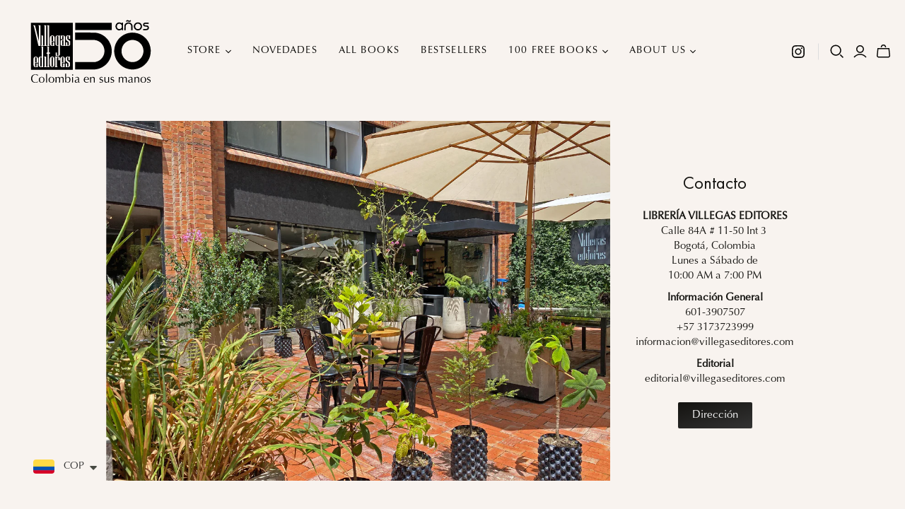

--- FILE ---
content_type: text/html; charset=utf-8
request_url: https://villegaseditores.com/en-em/pages/contacto
body_size: 37327
content:
<!DOCTYPE html>
<html class="no-js no-touch" lang="es">

<head>
<!-- BEAE-GLOBAL-FONT --> 
  <!-- START-BEAE-FONT --> 
<link rel='preconnect' href='https://fonts.googleapis.com'><link rel='preconnect' href='https://fonts.gstatic.com' crossorigin><link rel='preload' href='https://fonts.gstatic.com/s/inter/v19/UcC73FwrK3iLTeHuS_nVMrMxCp50SjIa2JL7SUc.woff2' as='font' type='font/woff2' crossorigin='anonymous'>
<link rel='preload' href='https://fonts.gstatic.com/s/inter/v19/UcC73FwrK3iLTeHuS_nVMrMxCp50SjIa0ZL7SUc.woff2' as='font' type='font/woff2' crossorigin='anonymous'>
<link rel='preload' href='https://fonts.gstatic.com/s/inter/v19/UcC73FwrK3iLTeHuS_nVMrMxCp50SjIa2ZL7SUc.woff2' as='font' type='font/woff2' crossorigin='anonymous'>
<link rel='preload' href='https://fonts.gstatic.com/s/inter/v19/UcC73FwrK3iLTeHuS_nVMrMxCp50SjIa1pL7SUc.woff2' as='font' type='font/woff2' crossorigin='anonymous'>
<link rel='preload' href='https://fonts.gstatic.com/s/inter/v19/UcC73FwrK3iLTeHuS_nVMrMxCp50SjIa2pL7SUc.woff2' as='font' type='font/woff2' crossorigin='anonymous'>
<link rel='preload' href='https://fonts.gstatic.com/s/inter/v19/UcC73FwrK3iLTeHuS_nVMrMxCp50SjIa25L7SUc.woff2' as='font' type='font/woff2' crossorigin='anonymous'>
<link rel='preload' href='https://fonts.gstatic.com/s/inter/v19/UcC73FwrK3iLTeHuS_nVMrMxCp50SjIa1ZL7.woff2' as='font' type='font/woff2' crossorigin='anonymous'>
<!-- END-BEAE-FONT -->  
 <!-- END BEAE-GLOBAL-FONT -->
<!-- BEAE-HEADER -->


  
  
  
  <link href="//villegaseditores.com/cdn/shop/t/3/assets/beae.base.min.css?v=167814568080774979251756407400" rel="stylesheet" type="text/css" media="all" />
  
  
      <style type="text/css" id="beae-global-theme-style">/* cyrillic-ext */
@font-face {
  font-family: 'Inter';
  font-style: normal;
  font-weight: 100;
  font-display: swap;
  src: url(https://fonts.gstatic.com/s/inter/v19/UcC73FwrK3iLTeHuS_nVMrMxCp50SjIa2JL7SUc.woff2) format('woff2');
  unicode-range: U+0460-052F, U+1C80-1C8A, U+20B4, U+2DE0-2DFF, U+A640-A69F, U+FE2E-FE2F;
}
/* cyrillic */
@font-face {
  font-family: 'Inter';
  font-style: normal;
  font-weight: 100;
  font-display: swap;
  src: url(https://fonts.gstatic.com/s/inter/v19/UcC73FwrK3iLTeHuS_nVMrMxCp50SjIa0ZL7SUc.woff2) format('woff2');
  unicode-range: U+0301, U+0400-045F, U+0490-0491, U+04B0-04B1, U+2116;
}
/* greek-ext */
@font-face {
  font-family: 'Inter';
  font-style: normal;
  font-weight: 100;
  font-display: swap;
  src: url(https://fonts.gstatic.com/s/inter/v19/UcC73FwrK3iLTeHuS_nVMrMxCp50SjIa2ZL7SUc.woff2) format('woff2');
  unicode-range: U+1F00-1FFF;
}
/* greek */
@font-face {
  font-family: 'Inter';
  font-style: normal;
  font-weight: 100;
  font-display: swap;
  src: url(https://fonts.gstatic.com/s/inter/v19/UcC73FwrK3iLTeHuS_nVMrMxCp50SjIa1pL7SUc.woff2) format('woff2');
  unicode-range: U+0370-0377, U+037A-037F, U+0384-038A, U+038C, U+038E-03A1, U+03A3-03FF;
}
/* vietnamese */
@font-face {
  font-family: 'Inter';
  font-style: normal;
  font-weight: 100;
  font-display: swap;
  src: url(https://fonts.gstatic.com/s/inter/v19/UcC73FwrK3iLTeHuS_nVMrMxCp50SjIa2pL7SUc.woff2) format('woff2');
  unicode-range: U+0102-0103, U+0110-0111, U+0128-0129, U+0168-0169, U+01A0-01A1, U+01AF-01B0, U+0300-0301, U+0303-0304, U+0308-0309, U+0323, U+0329, U+1EA0-1EF9, U+20AB;
}
/* latin-ext */
@font-face {
  font-family: 'Inter';
  font-style: normal;
  font-weight: 100;
  font-display: swap;
  src: url(https://fonts.gstatic.com/s/inter/v19/UcC73FwrK3iLTeHuS_nVMrMxCp50SjIa25L7SUc.woff2) format('woff2');
  unicode-range: U+0100-02BA, U+02BD-02C5, U+02C7-02CC, U+02CE-02D7, U+02DD-02FF, U+0304, U+0308, U+0329, U+1D00-1DBF, U+1E00-1E9F, U+1EF2-1EFF, U+2020, U+20A0-20AB, U+20AD-20C0, U+2113, U+2C60-2C7F, U+A720-A7FF;
}
/* latin */
@font-face {
  font-family: 'Inter';
  font-style: normal;
  font-weight: 100;
  font-display: swap;
  src: url(https://fonts.gstatic.com/s/inter/v19/UcC73FwrK3iLTeHuS_nVMrMxCp50SjIa1ZL7.woff2) format('woff2');
  unicode-range: U+0000-00FF, U+0131, U+0152-0153, U+02BB-02BC, U+02C6, U+02DA, U+02DC, U+0304, U+0308, U+0329, U+2000-206F, U+20AC, U+2122, U+2191, U+2193, U+2212, U+2215, U+FEFF, U+FFFD;
}
/* cyrillic-ext */
@font-face {
  font-family: 'Inter';
  font-style: normal;
  font-weight: 200;
  font-display: swap;
  src: url(https://fonts.gstatic.com/s/inter/v19/UcC73FwrK3iLTeHuS_nVMrMxCp50SjIa2JL7SUc.woff2) format('woff2');
  unicode-range: U+0460-052F, U+1C80-1C8A, U+20B4, U+2DE0-2DFF, U+A640-A69F, U+FE2E-FE2F;
}
/* cyrillic */
@font-face {
  font-family: 'Inter';
  font-style: normal;
  font-weight: 200;
  font-display: swap;
  src: url(https://fonts.gstatic.com/s/inter/v19/UcC73FwrK3iLTeHuS_nVMrMxCp50SjIa0ZL7SUc.woff2) format('woff2');
  unicode-range: U+0301, U+0400-045F, U+0490-0491, U+04B0-04B1, U+2116;
}
/* greek-ext */
@font-face {
  font-family: 'Inter';
  font-style: normal;
  font-weight: 200;
  font-display: swap;
  src: url(https://fonts.gstatic.com/s/inter/v19/UcC73FwrK3iLTeHuS_nVMrMxCp50SjIa2ZL7SUc.woff2) format('woff2');
  unicode-range: U+1F00-1FFF;
}
/* greek */
@font-face {
  font-family: 'Inter';
  font-style: normal;
  font-weight: 200;
  font-display: swap;
  src: url(https://fonts.gstatic.com/s/inter/v19/UcC73FwrK3iLTeHuS_nVMrMxCp50SjIa1pL7SUc.woff2) format('woff2');
  unicode-range: U+0370-0377, U+037A-037F, U+0384-038A, U+038C, U+038E-03A1, U+03A3-03FF;
}
/* vietnamese */
@font-face {
  font-family: 'Inter';
  font-style: normal;
  font-weight: 200;
  font-display: swap;
  src: url(https://fonts.gstatic.com/s/inter/v19/UcC73FwrK3iLTeHuS_nVMrMxCp50SjIa2pL7SUc.woff2) format('woff2');
  unicode-range: U+0102-0103, U+0110-0111, U+0128-0129, U+0168-0169, U+01A0-01A1, U+01AF-01B0, U+0300-0301, U+0303-0304, U+0308-0309, U+0323, U+0329, U+1EA0-1EF9, U+20AB;
}
/* latin-ext */
@font-face {
  font-family: 'Inter';
  font-style: normal;
  font-weight: 200;
  font-display: swap;
  src: url(https://fonts.gstatic.com/s/inter/v19/UcC73FwrK3iLTeHuS_nVMrMxCp50SjIa25L7SUc.woff2) format('woff2');
  unicode-range: U+0100-02BA, U+02BD-02C5, U+02C7-02CC, U+02CE-02D7, U+02DD-02FF, U+0304, U+0308, U+0329, U+1D00-1DBF, U+1E00-1E9F, U+1EF2-1EFF, U+2020, U+20A0-20AB, U+20AD-20C0, U+2113, U+2C60-2C7F, U+A720-A7FF;
}
/* latin */
@font-face {
  font-family: 'Inter';
  font-style: normal;
  font-weight: 200;
  font-display: swap;
  src: url(https://fonts.gstatic.com/s/inter/v19/UcC73FwrK3iLTeHuS_nVMrMxCp50SjIa1ZL7.woff2) format('woff2');
  unicode-range: U+0000-00FF, U+0131, U+0152-0153, U+02BB-02BC, U+02C6, U+02DA, U+02DC, U+0304, U+0308, U+0329, U+2000-206F, U+20AC, U+2122, U+2191, U+2193, U+2212, U+2215, U+FEFF, U+FFFD;
}
/* cyrillic-ext */
@font-face {
  font-family: 'Inter';
  font-style: normal;
  font-weight: 300;
  font-display: swap;
  src: url(https://fonts.gstatic.com/s/inter/v19/UcC73FwrK3iLTeHuS_nVMrMxCp50SjIa2JL7SUc.woff2) format('woff2');
  unicode-range: U+0460-052F, U+1C80-1C8A, U+20B4, U+2DE0-2DFF, U+A640-A69F, U+FE2E-FE2F;
}
/* cyrillic */
@font-face {
  font-family: 'Inter';
  font-style: normal;
  font-weight: 300;
  font-display: swap;
  src: url(https://fonts.gstatic.com/s/inter/v19/UcC73FwrK3iLTeHuS_nVMrMxCp50SjIa0ZL7SUc.woff2) format('woff2');
  unicode-range: U+0301, U+0400-045F, U+0490-0491, U+04B0-04B1, U+2116;
}
/* greek-ext */
@font-face {
  font-family: 'Inter';
  font-style: normal;
  font-weight: 300;
  font-display: swap;
  src: url(https://fonts.gstatic.com/s/inter/v19/UcC73FwrK3iLTeHuS_nVMrMxCp50SjIa2ZL7SUc.woff2) format('woff2');
  unicode-range: U+1F00-1FFF;
}
/* greek */
@font-face {
  font-family: 'Inter';
  font-style: normal;
  font-weight: 300;
  font-display: swap;
  src: url(https://fonts.gstatic.com/s/inter/v19/UcC73FwrK3iLTeHuS_nVMrMxCp50SjIa1pL7SUc.woff2) format('woff2');
  unicode-range: U+0370-0377, U+037A-037F, U+0384-038A, U+038C, U+038E-03A1, U+03A3-03FF;
}
/* vietnamese */
@font-face {
  font-family: 'Inter';
  font-style: normal;
  font-weight: 300;
  font-display: swap;
  src: url(https://fonts.gstatic.com/s/inter/v19/UcC73FwrK3iLTeHuS_nVMrMxCp50SjIa2pL7SUc.woff2) format('woff2');
  unicode-range: U+0102-0103, U+0110-0111, U+0128-0129, U+0168-0169, U+01A0-01A1, U+01AF-01B0, U+0300-0301, U+0303-0304, U+0308-0309, U+0323, U+0329, U+1EA0-1EF9, U+20AB;
}
/* latin-ext */
@font-face {
  font-family: 'Inter';
  font-style: normal;
  font-weight: 300;
  font-display: swap;
  src: url(https://fonts.gstatic.com/s/inter/v19/UcC73FwrK3iLTeHuS_nVMrMxCp50SjIa25L7SUc.woff2) format('woff2');
  unicode-range: U+0100-02BA, U+02BD-02C5, U+02C7-02CC, U+02CE-02D7, U+02DD-02FF, U+0304, U+0308, U+0329, U+1D00-1DBF, U+1E00-1E9F, U+1EF2-1EFF, U+2020, U+20A0-20AB, U+20AD-20C0, U+2113, U+2C60-2C7F, U+A720-A7FF;
}
/* latin */
@font-face {
  font-family: 'Inter';
  font-style: normal;
  font-weight: 300;
  font-display: swap;
  src: url(https://fonts.gstatic.com/s/inter/v19/UcC73FwrK3iLTeHuS_nVMrMxCp50SjIa1ZL7.woff2) format('woff2');
  unicode-range: U+0000-00FF, U+0131, U+0152-0153, U+02BB-02BC, U+02C6, U+02DA, U+02DC, U+0304, U+0308, U+0329, U+2000-206F, U+20AC, U+2122, U+2191, U+2193, U+2212, U+2215, U+FEFF, U+FFFD;
}
/* cyrillic-ext */
@font-face {
  font-family: 'Inter';
  font-style: normal;
  font-weight: 400;
  font-display: swap;
  src: url(https://fonts.gstatic.com/s/inter/v19/UcC73FwrK3iLTeHuS_nVMrMxCp50SjIa2JL7SUc.woff2) format('woff2');
  unicode-range: U+0460-052F, U+1C80-1C8A, U+20B4, U+2DE0-2DFF, U+A640-A69F, U+FE2E-FE2F;
}
/* cyrillic */
@font-face {
  font-family: 'Inter';
  font-style: normal;
  font-weight: 400;
  font-display: swap;
  src: url(https://fonts.gstatic.com/s/inter/v19/UcC73FwrK3iLTeHuS_nVMrMxCp50SjIa0ZL7SUc.woff2) format('woff2');
  unicode-range: U+0301, U+0400-045F, U+0490-0491, U+04B0-04B1, U+2116;
}
/* greek-ext */
@font-face {
  font-family: 'Inter';
  font-style: normal;
  font-weight: 400;
  font-display: swap;
  src: url(https://fonts.gstatic.com/s/inter/v19/UcC73FwrK3iLTeHuS_nVMrMxCp50SjIa2ZL7SUc.woff2) format('woff2');
  unicode-range: U+1F00-1FFF;
}
/* greek */
@font-face {
  font-family: 'Inter';
  font-style: normal;
  font-weight: 400;
  font-display: swap;
  src: url(https://fonts.gstatic.com/s/inter/v19/UcC73FwrK3iLTeHuS_nVMrMxCp50SjIa1pL7SUc.woff2) format('woff2');
  unicode-range: U+0370-0377, U+037A-037F, U+0384-038A, U+038C, U+038E-03A1, U+03A3-03FF;
}
/* vietnamese */
@font-face {
  font-family: 'Inter';
  font-style: normal;
  font-weight: 400;
  font-display: swap;
  src: url(https://fonts.gstatic.com/s/inter/v19/UcC73FwrK3iLTeHuS_nVMrMxCp50SjIa2pL7SUc.woff2) format('woff2');
  unicode-range: U+0102-0103, U+0110-0111, U+0128-0129, U+0168-0169, U+01A0-01A1, U+01AF-01B0, U+0300-0301, U+0303-0304, U+0308-0309, U+0323, U+0329, U+1EA0-1EF9, U+20AB;
}
/* latin-ext */
@font-face {
  font-family: 'Inter';
  font-style: normal;
  font-weight: 400;
  font-display: swap;
  src: url(https://fonts.gstatic.com/s/inter/v19/UcC73FwrK3iLTeHuS_nVMrMxCp50SjIa25L7SUc.woff2) format('woff2');
  unicode-range: U+0100-02BA, U+02BD-02C5, U+02C7-02CC, U+02CE-02D7, U+02DD-02FF, U+0304, U+0308, U+0329, U+1D00-1DBF, U+1E00-1E9F, U+1EF2-1EFF, U+2020, U+20A0-20AB, U+20AD-20C0, U+2113, U+2C60-2C7F, U+A720-A7FF;
}
/* latin */
@font-face {
  font-family: 'Inter';
  font-style: normal;
  font-weight: 400;
  font-display: swap;
  src: url(https://fonts.gstatic.com/s/inter/v19/UcC73FwrK3iLTeHuS_nVMrMxCp50SjIa1ZL7.woff2) format('woff2');
  unicode-range: U+0000-00FF, U+0131, U+0152-0153, U+02BB-02BC, U+02C6, U+02DA, U+02DC, U+0304, U+0308, U+0329, U+2000-206F, U+20AC, U+2122, U+2191, U+2193, U+2212, U+2215, U+FEFF, U+FFFD;
}
/* cyrillic-ext */
@font-face {
  font-family: 'Inter';
  font-style: normal;
  font-weight: 500;
  font-display: swap;
  src: url(https://fonts.gstatic.com/s/inter/v19/UcC73FwrK3iLTeHuS_nVMrMxCp50SjIa2JL7SUc.woff2) format('woff2');
  unicode-range: U+0460-052F, U+1C80-1C8A, U+20B4, U+2DE0-2DFF, U+A640-A69F, U+FE2E-FE2F;
}
/* cyrillic */
@font-face {
  font-family: 'Inter';
  font-style: normal;
  font-weight: 500;
  font-display: swap;
  src: url(https://fonts.gstatic.com/s/inter/v19/UcC73FwrK3iLTeHuS_nVMrMxCp50SjIa0ZL7SUc.woff2) format('woff2');
  unicode-range: U+0301, U+0400-045F, U+0490-0491, U+04B0-04B1, U+2116;
}
/* greek-ext */
@font-face {
  font-family: 'Inter';
  font-style: normal;
  font-weight: 500;
  font-display: swap;
  src: url(https://fonts.gstatic.com/s/inter/v19/UcC73FwrK3iLTeHuS_nVMrMxCp50SjIa2ZL7SUc.woff2) format('woff2');
  unicode-range: U+1F00-1FFF;
}
/* greek */
@font-face {
  font-family: 'Inter';
  font-style: normal;
  font-weight: 500;
  font-display: swap;
  src: url(https://fonts.gstatic.com/s/inter/v19/UcC73FwrK3iLTeHuS_nVMrMxCp50SjIa1pL7SUc.woff2) format('woff2');
  unicode-range: U+0370-0377, U+037A-037F, U+0384-038A, U+038C, U+038E-03A1, U+03A3-03FF;
}
/* vietnamese */
@font-face {
  font-family: 'Inter';
  font-style: normal;
  font-weight: 500;
  font-display: swap;
  src: url(https://fonts.gstatic.com/s/inter/v19/UcC73FwrK3iLTeHuS_nVMrMxCp50SjIa2pL7SUc.woff2) format('woff2');
  unicode-range: U+0102-0103, U+0110-0111, U+0128-0129, U+0168-0169, U+01A0-01A1, U+01AF-01B0, U+0300-0301, U+0303-0304, U+0308-0309, U+0323, U+0329, U+1EA0-1EF9, U+20AB;
}
/* latin-ext */
@font-face {
  font-family: 'Inter';
  font-style: normal;
  font-weight: 500;
  font-display: swap;
  src: url(https://fonts.gstatic.com/s/inter/v19/UcC73FwrK3iLTeHuS_nVMrMxCp50SjIa25L7SUc.woff2) format('woff2');
  unicode-range: U+0100-02BA, U+02BD-02C5, U+02C7-02CC, U+02CE-02D7, U+02DD-02FF, U+0304, U+0308, U+0329, U+1D00-1DBF, U+1E00-1E9F, U+1EF2-1EFF, U+2020, U+20A0-20AB, U+20AD-20C0, U+2113, U+2C60-2C7F, U+A720-A7FF;
}
/* latin */
@font-face {
  font-family: 'Inter';
  font-style: normal;
  font-weight: 500;
  font-display: swap;
  src: url(https://fonts.gstatic.com/s/inter/v19/UcC73FwrK3iLTeHuS_nVMrMxCp50SjIa1ZL7.woff2) format('woff2');
  unicode-range: U+0000-00FF, U+0131, U+0152-0153, U+02BB-02BC, U+02C6, U+02DA, U+02DC, U+0304, U+0308, U+0329, U+2000-206F, U+20AC, U+2122, U+2191, U+2193, U+2212, U+2215, U+FEFF, U+FFFD;
}
/* cyrillic-ext */
@font-face {
  font-family: 'Inter';
  font-style: normal;
  font-weight: 600;
  font-display: swap;
  src: url(https://fonts.gstatic.com/s/inter/v19/UcC73FwrK3iLTeHuS_nVMrMxCp50SjIa2JL7SUc.woff2) format('woff2');
  unicode-range: U+0460-052F, U+1C80-1C8A, U+20B4, U+2DE0-2DFF, U+A640-A69F, U+FE2E-FE2F;
}
/* cyrillic */
@font-face {
  font-family: 'Inter';
  font-style: normal;
  font-weight: 600;
  font-display: swap;
  src: url(https://fonts.gstatic.com/s/inter/v19/UcC73FwrK3iLTeHuS_nVMrMxCp50SjIa0ZL7SUc.woff2) format('woff2');
  unicode-range: U+0301, U+0400-045F, U+0490-0491, U+04B0-04B1, U+2116;
}
/* greek-ext */
@font-face {
  font-family: 'Inter';
  font-style: normal;
  font-weight: 600;
  font-display: swap;
  src: url(https://fonts.gstatic.com/s/inter/v19/UcC73FwrK3iLTeHuS_nVMrMxCp50SjIa2ZL7SUc.woff2) format('woff2');
  unicode-range: U+1F00-1FFF;
}
/* greek */
@font-face {
  font-family: 'Inter';
  font-style: normal;
  font-weight: 600;
  font-display: swap;
  src: url(https://fonts.gstatic.com/s/inter/v19/UcC73FwrK3iLTeHuS_nVMrMxCp50SjIa1pL7SUc.woff2) format('woff2');
  unicode-range: U+0370-0377, U+037A-037F, U+0384-038A, U+038C, U+038E-03A1, U+03A3-03FF;
}
/* vietnamese */
@font-face {
  font-family: 'Inter';
  font-style: normal;
  font-weight: 600;
  font-display: swap;
  src: url(https://fonts.gstatic.com/s/inter/v19/UcC73FwrK3iLTeHuS_nVMrMxCp50SjIa2pL7SUc.woff2) format('woff2');
  unicode-range: U+0102-0103, U+0110-0111, U+0128-0129, U+0168-0169, U+01A0-01A1, U+01AF-01B0, U+0300-0301, U+0303-0304, U+0308-0309, U+0323, U+0329, U+1EA0-1EF9, U+20AB;
}
/* latin-ext */
@font-face {
  font-family: 'Inter';
  font-style: normal;
  font-weight: 600;
  font-display: swap;
  src: url(https://fonts.gstatic.com/s/inter/v19/UcC73FwrK3iLTeHuS_nVMrMxCp50SjIa25L7SUc.woff2) format('woff2');
  unicode-range: U+0100-02BA, U+02BD-02C5, U+02C7-02CC, U+02CE-02D7, U+02DD-02FF, U+0304, U+0308, U+0329, U+1D00-1DBF, U+1E00-1E9F, U+1EF2-1EFF, U+2020, U+20A0-20AB, U+20AD-20C0, U+2113, U+2C60-2C7F, U+A720-A7FF;
}
/* latin */
@font-face {
  font-family: 'Inter';
  font-style: normal;
  font-weight: 600;
  font-display: swap;
  src: url(https://fonts.gstatic.com/s/inter/v19/UcC73FwrK3iLTeHuS_nVMrMxCp50SjIa1ZL7.woff2) format('woff2');
  unicode-range: U+0000-00FF, U+0131, U+0152-0153, U+02BB-02BC, U+02C6, U+02DA, U+02DC, U+0304, U+0308, U+0329, U+2000-206F, U+20AC, U+2122, U+2191, U+2193, U+2212, U+2215, U+FEFF, U+FFFD;
}
/* cyrillic-ext */
@font-face {
  font-family: 'Inter';
  font-style: normal;
  font-weight: 700;
  font-display: swap;
  src: url(https://fonts.gstatic.com/s/inter/v19/UcC73FwrK3iLTeHuS_nVMrMxCp50SjIa2JL7SUc.woff2) format('woff2');
  unicode-range: U+0460-052F, U+1C80-1C8A, U+20B4, U+2DE0-2DFF, U+A640-A69F, U+FE2E-FE2F;
}
/* cyrillic */
@font-face {
  font-family: 'Inter';
  font-style: normal;
  font-weight: 700;
  font-display: swap;
  src: url(https://fonts.gstatic.com/s/inter/v19/UcC73FwrK3iLTeHuS_nVMrMxCp50SjIa0ZL7SUc.woff2) format('woff2');
  unicode-range: U+0301, U+0400-045F, U+0490-0491, U+04B0-04B1, U+2116;
}
/* greek-ext */
@font-face {
  font-family: 'Inter';
  font-style: normal;
  font-weight: 700;
  font-display: swap;
  src: url(https://fonts.gstatic.com/s/inter/v19/UcC73FwrK3iLTeHuS_nVMrMxCp50SjIa2ZL7SUc.woff2) format('woff2');
  unicode-range: U+1F00-1FFF;
}
/* greek */
@font-face {
  font-family: 'Inter';
  font-style: normal;
  font-weight: 700;
  font-display: swap;
  src: url(https://fonts.gstatic.com/s/inter/v19/UcC73FwrK3iLTeHuS_nVMrMxCp50SjIa1pL7SUc.woff2) format('woff2');
  unicode-range: U+0370-0377, U+037A-037F, U+0384-038A, U+038C, U+038E-03A1, U+03A3-03FF;
}
/* vietnamese */
@font-face {
  font-family: 'Inter';
  font-style: normal;
  font-weight: 700;
  font-display: swap;
  src: url(https://fonts.gstatic.com/s/inter/v19/UcC73FwrK3iLTeHuS_nVMrMxCp50SjIa2pL7SUc.woff2) format('woff2');
  unicode-range: U+0102-0103, U+0110-0111, U+0128-0129, U+0168-0169, U+01A0-01A1, U+01AF-01B0, U+0300-0301, U+0303-0304, U+0308-0309, U+0323, U+0329, U+1EA0-1EF9, U+20AB;
}
/* latin-ext */
@font-face {
  font-family: 'Inter';
  font-style: normal;
  font-weight: 700;
  font-display: swap;
  src: url(https://fonts.gstatic.com/s/inter/v19/UcC73FwrK3iLTeHuS_nVMrMxCp50SjIa25L7SUc.woff2) format('woff2');
  unicode-range: U+0100-02BA, U+02BD-02C5, U+02C7-02CC, U+02CE-02D7, U+02DD-02FF, U+0304, U+0308, U+0329, U+1D00-1DBF, U+1E00-1E9F, U+1EF2-1EFF, U+2020, U+20A0-20AB, U+20AD-20C0, U+2113, U+2C60-2C7F, U+A720-A7FF;
}
/* latin */
@font-face {
  font-family: 'Inter';
  font-style: normal;
  font-weight: 700;
  font-display: swap;
  src: url(https://fonts.gstatic.com/s/inter/v19/UcC73FwrK3iLTeHuS_nVMrMxCp50SjIa1ZL7.woff2) format('woff2');
  unicode-range: U+0000-00FF, U+0131, U+0152-0153, U+02BB-02BC, U+02C6, U+02DA, U+02DC, U+0304, U+0308, U+0329, U+2000-206F, U+20AC, U+2122, U+2191, U+2193, U+2212, U+2215, U+FEFF, U+FFFD;
}
/* cyrillic-ext */
@font-face {
  font-family: 'Inter';
  font-style: normal;
  font-weight: 800;
  font-display: swap;
  src: url(https://fonts.gstatic.com/s/inter/v19/UcC73FwrK3iLTeHuS_nVMrMxCp50SjIa2JL7SUc.woff2) format('woff2');
  unicode-range: U+0460-052F, U+1C80-1C8A, U+20B4, U+2DE0-2DFF, U+A640-A69F, U+FE2E-FE2F;
}
/* cyrillic */
@font-face {
  font-family: 'Inter';
  font-style: normal;
  font-weight: 800;
  font-display: swap;
  src: url(https://fonts.gstatic.com/s/inter/v19/UcC73FwrK3iLTeHuS_nVMrMxCp50SjIa0ZL7SUc.woff2) format('woff2');
  unicode-range: U+0301, U+0400-045F, U+0490-0491, U+04B0-04B1, U+2116;
}
/* greek-ext */
@font-face {
  font-family: 'Inter';
  font-style: normal;
  font-weight: 800;
  font-display: swap;
  src: url(https://fonts.gstatic.com/s/inter/v19/UcC73FwrK3iLTeHuS_nVMrMxCp50SjIa2ZL7SUc.woff2) format('woff2');
  unicode-range: U+1F00-1FFF;
}
/* greek */
@font-face {
  font-family: 'Inter';
  font-style: normal;
  font-weight: 800;
  font-display: swap;
  src: url(https://fonts.gstatic.com/s/inter/v19/UcC73FwrK3iLTeHuS_nVMrMxCp50SjIa1pL7SUc.woff2) format('woff2');
  unicode-range: U+0370-0377, U+037A-037F, U+0384-038A, U+038C, U+038E-03A1, U+03A3-03FF;
}
/* vietnamese */
@font-face {
  font-family: 'Inter';
  font-style: normal;
  font-weight: 800;
  font-display: swap;
  src: url(https://fonts.gstatic.com/s/inter/v19/UcC73FwrK3iLTeHuS_nVMrMxCp50SjIa2pL7SUc.woff2) format('woff2');
  unicode-range: U+0102-0103, U+0110-0111, U+0128-0129, U+0168-0169, U+01A0-01A1, U+01AF-01B0, U+0300-0301, U+0303-0304, U+0308-0309, U+0323, U+0329, U+1EA0-1EF9, U+20AB;
}
/* latin-ext */
@font-face {
  font-family: 'Inter';
  font-style: normal;
  font-weight: 800;
  font-display: swap;
  src: url(https://fonts.gstatic.com/s/inter/v19/UcC73FwrK3iLTeHuS_nVMrMxCp50SjIa25L7SUc.woff2) format('woff2');
  unicode-range: U+0100-02BA, U+02BD-02C5, U+02C7-02CC, U+02CE-02D7, U+02DD-02FF, U+0304, U+0308, U+0329, U+1D00-1DBF, U+1E00-1E9F, U+1EF2-1EFF, U+2020, U+20A0-20AB, U+20AD-20C0, U+2113, U+2C60-2C7F, U+A720-A7FF;
}
/* latin */
@font-face {
  font-family: 'Inter';
  font-style: normal;
  font-weight: 800;
  font-display: swap;
  src: url(https://fonts.gstatic.com/s/inter/v19/UcC73FwrK3iLTeHuS_nVMrMxCp50SjIa1ZL7.woff2) format('woff2');
  unicode-range: U+0000-00FF, U+0131, U+0152-0153, U+02BB-02BC, U+02C6, U+02DA, U+02DC, U+0304, U+0308, U+0329, U+2000-206F, U+20AC, U+2122, U+2191, U+2193, U+2212, U+2215, U+FEFF, U+FFFD;
}
/* cyrillic-ext */
@font-face {
  font-family: 'Inter';
  font-style: normal;
  font-weight: 900;
  font-display: swap;
  src: url(https://fonts.gstatic.com/s/inter/v19/UcC73FwrK3iLTeHuS_nVMrMxCp50SjIa2JL7SUc.woff2) format('woff2');
  unicode-range: U+0460-052F, U+1C80-1C8A, U+20B4, U+2DE0-2DFF, U+A640-A69F, U+FE2E-FE2F;
}
/* cyrillic */
@font-face {
  font-family: 'Inter';
  font-style: normal;
  font-weight: 900;
  font-display: swap;
  src: url(https://fonts.gstatic.com/s/inter/v19/UcC73FwrK3iLTeHuS_nVMrMxCp50SjIa0ZL7SUc.woff2) format('woff2');
  unicode-range: U+0301, U+0400-045F, U+0490-0491, U+04B0-04B1, U+2116;
}
/* greek-ext */
@font-face {
  font-family: 'Inter';
  font-style: normal;
  font-weight: 900;
  font-display: swap;
  src: url(https://fonts.gstatic.com/s/inter/v19/UcC73FwrK3iLTeHuS_nVMrMxCp50SjIa2ZL7SUc.woff2) format('woff2');
  unicode-range: U+1F00-1FFF;
}
/* greek */
@font-face {
  font-family: 'Inter';
  font-style: normal;
  font-weight: 900;
  font-display: swap;
  src: url(https://fonts.gstatic.com/s/inter/v19/UcC73FwrK3iLTeHuS_nVMrMxCp50SjIa1pL7SUc.woff2) format('woff2');
  unicode-range: U+0370-0377, U+037A-037F, U+0384-038A, U+038C, U+038E-03A1, U+03A3-03FF;
}
/* vietnamese */
@font-face {
  font-family: 'Inter';
  font-style: normal;
  font-weight: 900;
  font-display: swap;
  src: url(https://fonts.gstatic.com/s/inter/v19/UcC73FwrK3iLTeHuS_nVMrMxCp50SjIa2pL7SUc.woff2) format('woff2');
  unicode-range: U+0102-0103, U+0110-0111, U+0128-0129, U+0168-0169, U+01A0-01A1, U+01AF-01B0, U+0300-0301, U+0303-0304, U+0308-0309, U+0323, U+0329, U+1EA0-1EF9, U+20AB;
}
/* latin-ext */
@font-face {
  font-family: 'Inter';
  font-style: normal;
  font-weight: 900;
  font-display: swap;
  src: url(https://fonts.gstatic.com/s/inter/v19/UcC73FwrK3iLTeHuS_nVMrMxCp50SjIa25L7SUc.woff2) format('woff2');
  unicode-range: U+0100-02BA, U+02BD-02C5, U+02C7-02CC, U+02CE-02D7, U+02DD-02FF, U+0304, U+0308, U+0329, U+1D00-1DBF, U+1E00-1E9F, U+1EF2-1EFF, U+2020, U+20A0-20AB, U+20AD-20C0, U+2113, U+2C60-2C7F, U+A720-A7FF;
}
/* latin */
@font-face {
  font-family: 'Inter';
  font-style: normal;
  font-weight: 900;
  font-display: swap;
  src: url(https://fonts.gstatic.com/s/inter/v19/UcC73FwrK3iLTeHuS_nVMrMxCp50SjIa1ZL7.woff2) format('woff2');
  unicode-range: U+0000-00FF, U+0131, U+0152-0153, U+02BB-02BC, U+02C6, U+02DA, U+02DC, U+0304, U+0308, U+0329, U+2000-206F, U+20AC, U+2122, U+2191, U+2193, U+2212, U+2215, U+FEFF, U+FFFD;
}


            :root {
                --rows: 10;
                --beae-site-max-width: 1920px;
            }
            
        :root{--beae-global-colors-accent: #dc2626;--beae-global-colors-background: #e7e7e7;--beae-global-colors-primary: #171717;--beae-global-colors-secondary: #171717;--beae-global-colors-text: #171717;--beae-global-colors-primary_50: #e6e6e6;--beae-global-colors-primary_100: #dadada;--beae-global-colors-primary_200: #cfcfcf;--beae-global-colors-primary_300: #b8b8b8;--beae-global-colors-primary_400: #8a8a8a;--beae-global-colors-primary_500: #5c5c5c;--beae-global-colors-primary_600: #171717;--beae-global-colors-primary_700: #141414;--beae-global-colors-primary_800: #121212;--beae-global-colors-primary_900: #0c0c0c;--beae-global-colors-primary_950: #070707;--beae-global-colors-secondary_50: #e6e6e6;--beae-global-colors-secondary_100: #dadada;--beae-global-colors-secondary_200: #cfcfcf;--beae-global-colors-secondary_300: #b8b8b8;--beae-global-colors-secondary_400: #8a8a8a;--beae-global-colors-secondary_500: #5c5c5c;--beae-global-colors-secondary_600: #171717;--beae-global-colors-secondary_700: #141414;--beae-global-colors-secondary_800: #121212;--beae-global-colors-secondary_900: #0c0c0c;--beae-global-colors-secondary_950: #070707;--beae-global-colors-text_50: #e6e6e6;--beae-global-colors-text_100: #dadada;--beae-global-colors-text_200: #cfcfcf;--beae-global-colors-text_300: #b8b8b8;--beae-global-colors-text_400: #8a8a8a;--beae-global-colors-text_500: #5c5c5c;--beae-global-colors-text_600: #171717;--beae-global-colors-text_700: #141414;--beae-global-colors-text_800: #121212;--beae-global-colors-text_900: #0c0c0c;--beae-global-colors-text_950: #070707;--beae-global-colors-accent_50: #fef2f2;--beae-global-colors-accent_100: #fee2e2;--beae-global-colors-accent_200: #fecaca;--beae-global-colors-accent_300: #fca5a5;--beae-global-colors-accent_400: #f87171;--beae-global-colors-accent_500: #ef4444;--beae-global-colors-accent_600: #dc2626;--beae-global-colors-accent_700: #b91c1c;--beae-global-colors-accent_800: #991b1b;--beae-global-colors-accent_900: #7f1d1d;--beae-global-colors-accent_950: #450a0a;--beae-global-colors-background_50: #fbfbfb;--beae-global-colors-background_100: #fafafa;--beae-global-colors-background_200: #f9f9f9;--beae-global-colors-background_300: #f7f7f7;--beae-global-colors-background_400: #f2f2f2;--beae-global-colors-background_500: #eeeeee;--beae-global-colors-background_600: #e7e7e7;--beae-global-colors-background_700: #dfdfdf;--beae-global-colors-background_800: #d8d8d8;--beae-global-colors-background_900: #c8c8c8;--beae-global-colors-background_950: #b9b9b9;--beae-global-colors-white: white;--beae-global-colors-black: black;--beae-global-colors-transparent: transparent;--beae-page-width: 1470px;--beae-site-margin: 30px;--beae-site-margin-mobile: 15px;--beae-pageWidth: 1200px;} .beae-btn-pr{font-size: calc(16px * var(--text-ratio, 1))  ;line-height: calc(24px * var(--text-ratio, 1))  ;letter-spacing: -0.48px;text-transform: capitalize;font-weight: 600;font-style: normal;text-decoration: none;font-family: 'Inter', sans-serif;color: var(--beae-global-colors-white);background: var(--beae-global-colors-primary_600);border-style: solid;border-color: #000000;border-width: 0px;border-radius: 6px;box-shadow: 0px 0px 0px 0px black;padding-left: 38px;padding-right: 38px;padding-top: 16px;padding-bottom: 16px;}  .beae-btn-pr:hover{color: var(--beae-global-colors-white);background: var(--beae-global-colors-primary_500);box-shadow: none;border-style: solid;border-color: #000000;border-width: 0px;border-radius: 6px;}  .beae-btn-se{color: var(--beae-global-colors-black);font-size: calc(16px * var(--text-ratio, 1))  ;line-height: calc(24px * var(--text-ratio, 1))  ;text-transform: capitalize;font-weight: 600;letter-spacing: -0.48px;font-style: normal;text-decoration: none;font-family: 'Inter', sans-serif;background: var(--beae-global-colors-background_600);border-style: solid;border-color: #000000;border-width: 0px;border-radius: 6px;box-shadow: 0px 0px 0px 0px black;padding-right: 38px;padding-left: 38px;padding-top: 16px;padding-bottom: 16px;}  .beae-btn-se:hover{color: var(--beae-global-colors-white);background: var(--beae-global-colors-black);border-style: solid;border-color: #000000;border-width: 0px;border-radius: 6px;}  .beae-btn-te{font-size: calc(16px * var(--text-ratio, 1))  ;line-height: calc(24px * var(--text-ratio, 1))  ;text-transform: capitalize;font-weight: 600;letter-spacing: -0.48px;font-style: normal;text-decoration: underline;font-family: 'Inter', sans-serif;color: var(--beae-global-colors-text_600);border-style: solid;border-width: 0px;background: var(--beae-global-colors-transparent);border-radius: 0px;box-shadow: 0px 0px 0px 0px black;}  .beae-btn-te:hover{color: var(--beae-global-colors-text_500);border-style: solid;border-color: #000000;border-width: 0px;background: var(--beae-global-colors-transparent);border-radius: 0px;}  .beae-typo-h1{font-size: calc(68px * var(--text-ratio, 1))  ;line-height: calc(80px * var(--text-ratio, 1))  ;color:var(--beae-global-colors-text_600);letter-spacing:-3.36px;text-transform:none;font-weight:700;font-style:normal;text-decoration:none;font-family: 'Inter', sans-serif;} .beae-typo-h2{font-size: calc(58px * var(--text-ratio, 1))  ;line-height: calc(69px * var(--text-ratio, 1))  ;color:var(--beae-global-colors-text_600);text-transform:none;font-weight:700;letter-spacing:-2.88px;font-style:normal;text-decoration:none;font-family: 'Inter', sans-serif;} .beae-typo-h3{font-size: calc(45px * var(--text-ratio, 1))  ;line-height: calc(54px * var(--text-ratio, 1))  ;color:var(--beae-global-colors-text_600);text-transform:none;font-weight:700;letter-spacing:-2.24px;font-style:normal;text-decoration:none;font-family: 'Inter', sans-serif;} .beae-typo-h4{font-size: calc(38px * var(--text-ratio, 1))  ;line-height: calc(46px * var(--text-ratio, 1))  ;color:var(--beae-global-colors-text_600);text-transform:none;letter-spacing:-1.92px;font-weight:700;font-style:normal;text-decoration:none;font-family: 'Inter', sans-serif;} .beae-typo-h5{line-height: calc(38px * var(--text-ratio, 1))  ;color:var(--beae-global-colors-text_600);text-transform:none;font-weight:700;letter-spacing:-1.6px;font-style:normal;text-decoration:none;font-family: 'Inter', sans-serif;font-size: calc(32px * var(--text-ratio, 1))  ;} .beae-typo-h6{font-size: calc(29px * var(--text-ratio, 1))  ;line-height: calc(34px * var(--text-ratio, 1))  ;color:var(--beae-global-colors-text_900);font-weight:700;text-transform:none;letter-spacing:-1.44px;font-style:normal;text-decoration:none;font-family: 'Inter', sans-serif;} .beae-typo-p1{font-size: calc(22px * var(--text-ratio, 1))  ;line-height: calc(31px * var(--text-ratio, 1))  ;color:var(--beae-global-colors-text_500);text-transform:none;font-weight:400;letter-spacing:-0.672px;font-style:normal;text-decoration:none;font-family: 'Inter', sans-serif;} .beae-typo-p2{line-height: calc(27px * var(--text-ratio, 1))  ;font-size: calc(19px * var(--text-ratio, 1))  ;color:var(--beae-global-colors-text_500);font-weight:400;letter-spacing:-0.576px;text-transform:none;font-style:normal;text-decoration:none;font-family: 'Inter', sans-serif;} .beae-typo-p3{font-size: calc(16px * var(--text-ratio, 1))  ;line-height: calc(22px * var(--text-ratio, 1))  ;color:var(--beae-global-colors-text_500);font-weight:400;letter-spacing:-0.48px;text-transform:none;font-style:normal;text-decoration:none;font-family: 'Inter', sans-serif;} @media screen and (max-width: 768px) {
       .beae-btn-pr{font-size: calc(14px  * var(--text-ratio, 1)) !important ;line-height: calc(20px  * var(--text-ratio, 1)) !important ;letter-spacing: -0.42px !important;font-weight: 600 !important;padding: 13px 30px 13px 30px;}  .beae-btn-se{font-size: calc(14px  * var(--text-ratio, 1)) !important ;line-height: calc(20px  * var(--text-ratio, 1)) !important ;font-weight: 600 !important;letter-spacing: -0.42px !important;padding: 13px 30px 13px 30px;}  .beae-btn-te{font-size: calc(14px  * var(--text-ratio, 1)) !important ;line-height: calc(20px  * var(--text-ratio, 1)) !important ;font-weight: 600 !important;letter-spacing: -0.42px !important;}  .beae-typo-h1{font-size: calc(51px * var(--text-ratio, 1))  ;line-height: calc(61px * var(--text-ratio, 1))  ;letter-spacing: -2.56px;font-weight: 700;color: var(--beae-global-colors-text_600);} .beae-typo-h2{font-size: calc(42px * var(--text-ratio, 1))  ;line-height: calc(50px * var(--text-ratio, 1))  ;letter-spacing: -2.08px;font-weight: 700;color: var(--beae-global-colors-text_600);} .beae-typo-h3{font-size: calc(37px * var(--text-ratio, 1))  ;line-height: calc(44px * var(--text-ratio, 1))  ;letter-spacing: -1.84px;font-weight: 700;color: var(--beae-global-colors-text_600);} .beae-typo-h4{font-size: calc(34px * var(--text-ratio, 1))  ;line-height: calc(40px * var(--text-ratio, 1))  ;letter-spacing: -1.68px;font-weight: 700;color: var(--beae-global-colors-text_600);} .beae-typo-h5{font-size: calc(29px * var(--text-ratio, 1))  ;line-height: calc(35px * var(--text-ratio, 1))  ;letter-spacing: -1.44px;font-weight: 700;color: var(--beae-global-colors-text_600);} .beae-typo-h6{font-size: calc(19px * var(--text-ratio, 1))  ;line-height: calc(26px * var(--text-ratio, 1))  ;letter-spacing: -0.576px;font-weight: 700;color: var(--beae-global-colors-text_600);} .beae-typo-p1{font-size: calc(19px * var(--text-ratio, 1))  ;line-height: calc(26px * var(--text-ratio, 1))  ;letter-spacing: -0.576px;font-weight: 400;color: var(--beae-global-colors-text_500);} .beae-typo-p2{line-height: calc(22px * var(--text-ratio, 1))  ;font-size: calc(16px * var(--text-ratio, 1))  ;letter-spacing: -0.48px;font-weight: 400;color: var(--beae-global-colors-text_500);} .beae-typo-p3{font-size: calc(13px * var(--text-ratio, 1))  ;line-height: calc(18px * var(--text-ratio, 1))  ;letter-spacing: -0.384px;font-weight: 400;color: var(--beae-global-colors-text_500);}
  }:root {
    --beae-global-colors-white: white;
    --beae-global-colors-black: black;
    --beae-global-colors-transparent: transparent;
  --beae-global-colors-white: white;--beae-global-colors-black: black;--beae-global-colors-transparent: transparent;--be-h1-fs: 68px;--be-h1-lh: 80px;--be-h1-c: var(--beae-global-colors-text_600);--be-h1-fs-M: 51px;--be-h1-lh-M: 61px;--be-h1-ls: -3.36px;--be-h1-tt: none;--be-h1-fw: 700;--be-h1-ls-M: -2.56px;--be-h1-fst: normal;--be-h1-td: none;--be-h1-ff: 'Inter', sans-serif;--be-h1-fw-M: 700;--be-h1-c-M: var(--beae-global-colors-text_600);--be-h2-fs: 58px;--be-h2-lh: 69px;--be-h2-c: var(--beae-global-colors-text_600);--be-h2-fs-M: 42px;--be-h2-lh-M: 50px;--be-h2-tt: none;--be-h2-fw: 700;--be-h2-ls: -2.88px;--be-h2-ls-M: -2.08px;--be-h2-fst: normal;--be-h2-td: none;--be-h2-ff: 'Inter', sans-serif;--be-h2-fw-M: 700;--be-h2-c-M: var(--beae-global-colors-text_600);--be-h3-fs: 45px;--be-h3-lh: 54px;--be-h3-fs-M: 37px;--be-h3-lh-M: 44px;--be-h3-c: var(--beae-global-colors-text_600);--be-h3-tt: none;--be-h3-fw: 700;--be-h3-ls: -2.24px;--be-h3-ls-M: -1.84px;--be-h3-fst: normal;--be-h3-td: none;--be-h3-ff: 'Inter', sans-serif;--be-h3-fw-M: 700;--be-h3-c-M: var(--beae-global-colors-text_600);--be-h4-fs: 38px;--be-h4-lh: 46px;--be-h4-fs-M: 34px;--be-h4-lh-M: 40px;--be-h4-c: var(--beae-global-colors-text_600);--be-h4-tt: none;--be-h4-ls: -1.92px;--be-h4-fw: 700;--be-h4-ls-M: -1.68px;--be-h4-fst: normal;--be-h4-td: none;--be-h4-ff: 'Inter', sans-serif;--be-h4-fw-M: 700;--be-h4-c-M: var(--beae-global-colors-text_600);--be-h5-lh: 38px;--be-h5-fs-M: 29px;--be-h5-lh-M: 35px;--be-h5-c: var(--beae-global-colors-text_600);--be-h5-tt: none;--be-h5-fw: 700;--be-h5-ls: -1.6px;--be-h5-ls-M: -1.44px;--be-h5-fst: normal;--be-h5-td: none;--be-h5-ff: 'Inter', sans-serif;--be-h5-fw-M: 700;--be-h5-c-M: var(--beae-global-colors-text_600);--be-h5-fs: 32px;--be-h6-fs: 29px;--be-h6-lh: 34px;--be-h6-fs-M: 19px;--be-h6-lh-M: 26px;--be-h6-c: var(--beae-global-colors-text_900);--be-h6-fw: 700;--be-h6-tt: none;--be-h6-ls: -1.44px;--be-h6-ls-M: -0.576px;--be-h6-fst: normal;--be-h6-td: none;--be-h6-ff: 'Inter', sans-serif;--be-h6-fw-M: 700;--be-h6-c-M: var(--beae-global-colors-text_600);--be-p1-fs: 22px;--be-p1-lh: 31px;--be-p1-fs-M: 19px;--be-p1-lh-M: 26px;--be-p1-c: var(--beae-global-colors-text_500);--be-p1-tt: none;--be-p1-fw: 400;--be-p1-ls-M: -0.576px;--be-p1-ls: -0.672px;--be-p1-fst: normal;--be-p1-td: none;--be-p1-ff: 'Inter', sans-serif;--be-p1-fw-M: 400;--be-p1-c-M: var(--beae-global-colors-text_500);--be-p2-lh: 27px;--be-p2-lh-M: 22px;--be-p2-fs: 19px;--be-p2-fs-M: 16px;--be-p2-c: var(--beae-global-colors-text_500);--be-p2-fw: 400;--be-p2-ls-M: -0.48px;--be-p2-ls: -0.576px;--be-p2-tt: none;--be-p2-fst: normal;--be-p2-td: none;--be-p2-ff: 'Inter', sans-serif;--be-p2-fw-M: 400;--be-p2-c-M: var(--beae-global-colors-text_500);--be-p3-fs: 16px;--be-p3-lh: 22px;--be-p3-fs-M: 13px;--be-p3-lh-M: 18px;--be-p3-c: var(--beae-global-colors-text_500);--be-p3-fw: 400;--be-p3-ls-M: -0.384px;--be-p3-ls: -0.48px;--be-p3-tt: none;--be-p3-fst: normal;--be-p3-td: none;--be-p3-ff: 'Inter', sans-serif;--be-p3-fw-M: 400;--be-p3-c-M: var(--beae-global-colors-text_500); --be-btn-pr-fs: 16px;
--be-btn-pr-lh: 24px;
--be-btn-pr-ls: -0.48px;
--be-btn-pr-tt: capitalize;
--be-btn-pr-fw: 600;
--be-btn-pr-fst: normal;
--be-btn-pr-td: none;
--be-btn-pr-ff: 'Inter', sans-serif;
--be-btn-pr-c: var(--beae-global-colors-white);
--be-btn-pr-b: var(--beae-global-colors-primary_600);
--be-btn-pr-bst: solid;
--be-btn-pr-bc: #000000;
--be-btn-pr-bw: 0px;
--be-btn-pr-br: 6px;
--be-btn-pr-bs: 0px 0px 0px 0px black;
--be-btn-pr-pl: 38px;
--be-btn-pr-pr: 38px;
--be-btn-pr-pt: 16px;
--be-btn-pr-pb: 16px;  --be-btn-pr-cH: var(--beae-global-colors-white);
--be-btn-pr-bH: var(--beae-global-colors-primary_500);
--be-btn-pr-bsH: none;
--be-btn-pr-bstH: solid;
--be-btn-pr-bcH: #000000;
--be-btn-pr-bwH: 0px;
--be-btn-pr-brH: 6px;  --be-btn-pr-fs-M: 14px !important;
--be-btn-pr-lh-M: 20px !important;
--be-btn-pr-ls-M: -0.42px !important;
--be-btn-pr-fw-M: 600 !important;
--be-btn-pr-p-M: 13px 30px 13px 30px;  --be-btn-se-c: var(--beae-global-colors-black);
--be-btn-se-fs: 16px;
--be-btn-se-lh: 24px;
--be-btn-se-tt: capitalize;
--be-btn-se-fw: 600;
--be-btn-se-ls: -0.48px;
--be-btn-se-fst: normal;
--be-btn-se-td: none;
--be-btn-se-ff: 'Inter', sans-serif;
--be-btn-se-b: var(--beae-global-colors-background_600);
--be-btn-se-bst: solid;
--be-btn-se-bc: #000000;
--be-btn-se-bw: 0px;
--be-btn-se-br: 6px;
--be-btn-se-bs: 0px 0px 0px 0px black;
--be-btn-se-pr: 38px;
--be-btn-se-pl: 38px;
--be-btn-se-pt: 16px;
--be-btn-se-pb: 16px;  --be-btn-se-cH: var(--beae-global-colors-white);
--be-btn-se-bH: var(--beae-global-colors-black);
--be-btn-se-bstH: solid;
--be-btn-se-bcH: #000000;
--be-btn-se-bwH: 0px;
--be-btn-se-brH: 6px;  --be-btn-se-fs-M: 14px !important;
--be-btn-se-lh-M: 20px !important;
--be-btn-se-fw-M: 600 !important;
--be-btn-se-ls-M: -0.42px !important;
--be-btn-se-p-M: 13px 30px 13px 30px;  --be-btn-te-fs: 16px;
--be-btn-te-lh: 24px;
--be-btn-te-tt: capitalize;
--be-btn-te-fw: 600;
--be-btn-te-ls: -0.48px;
--be-btn-te-fst: normal;
--be-btn-te-td: underline;
--be-btn-te-ff: 'Inter', sans-serif;
--be-btn-te-c: var(--beae-global-colors-text_600);
--be-btn-te-bst: solid;
--be-btn-te-bw: 0px;
--be-btn-te-b: var(--beae-global-colors-transparent);
--be-btn-te-br: 0px;
--be-btn-te-bs: 0px 0px 0px 0px black;  --be-btn-te-cH: var(--beae-global-colors-text_500);
--be-btn-te-bstH: solid;
--be-btn-te-bcH: #000000;
--be-btn-te-bwH: 0px;
--be-btn-te-bH: var(--beae-global-colors-transparent);
--be-btn-te-brH: 0px;  --be-btn-te-fs-M: 14px !important;
--be-btn-te-lh-M: 20px !important;
--be-btn-te-fw-M: 600 !important;
--be-btn-te-ls-M: -0.42px !important; }</style>
  
      
  <script src="//villegaseditores.com/cdn/shop/t/3/assets/beae.base.min.js?v=37123054075690574081756407401" defer="defer"></script>
  <script>
    window.BEAE_HELPER = {
        routes: {
            cart_url: "/en-em/cart",
            root_url: "/en-em"
        },
        lang: "en",
        available_lang: {"shop_locale":{"locale":"en","enabled":true,"primary":false,"published":true}}
    };
  </script><!-- END BEAE-HEADER -->
 
<!--Content in content_for_header -->
<!--LayoutHub-Embed--><link rel="stylesheet" type="text/css" href="data:text/css;base64," media="all">
<!--LH--><!--/LayoutHub-Embed--><!-- Google Tag Manager -->
<script>(function(w,d,s,l,i){w[l]=w[l]||[];w[l].push({'gtm.start':
new Date().getTime(),event:'gtm.js'});var f=d.getElementsByTagName(s)[0],
j=d.createElement(s),dl=l!='dataLayer'?'&l='+l:'';j.async=true;j.src=
'https://www.googletagmanager.com/gtm.js?id='+i+dl;f.parentNode.insertBefore(j,f);
})(window,document,'script','dataLayer','GTM-W7WMXZ8W');</script>
<!-- End Google Tag Manager -->
  <meta charset="utf-8">
  <meta http-equiv="X-UA-Compatible" content="IE=edge" >
  <meta name="viewport" content="width=device-width" />
  <meta http-equiv="Content-Security-Policy" content="..." >
  <meta http-equiv="Cache-Control" content="no-cache">
<meta name="facebook-domain-verification" content="1ex696aja861klv8us0gywx64vte21" />
<title>Contact – Villegas Editores </title> 

 <meta name="description" content="Villegas editors - Escena VillegasCalle 84A # 11-50 Int 3 Antigua (Avenida 82) Bogotá, Colombia+57 (601) 616 1788 alliances@villegaseditores.com Monday to Saturday from 10:00 AM to 7:00 PM Online orders+57 317 372 3999 If you have any questions, fill out this form with your query. We will respond to you shortly. " /> 

  <link href="//villegaseditores.com/cdn/shop/t/3/assets/theme.scss.css?v=60745611551456143471764683359" rel="stylesheet" type="text/css" media="all" />

  
  <link rel="shortcut icon" href="files/Favicon_VillegasEd_a1c03ea9-a223-4124-a68e-9513b8b369c4.png" type="image/png">

<link rel="shortcut icon" href="//villegaseditores.com/cdn/shop/t/3/assets/Favicon_Villegas_editoresArtboard_1.png?v=34032910619692248901706388380" type="image/png" />

  
   
<!-- <link rel="canonical" href="https://villegaseditores.com" /> -->

<link rel="canonical" href="https://villegaseditores.com/en-em/pages/contacto" />

    
  




































  <script>window.performance && window.performance.mark && window.performance.mark('shopify.content_for_header.start');</script><meta name="google-site-verification" content="5Cg3ugPDKhQLmFfcewnJvD-fjbxgmrVN52_UFb4lDRw">
<meta name="google-site-verification" content="FAkJgrK7eRJpGGkucu03RooovElDpAb8V8aRkjSCKy0">
<meta id="shopify-digital-wallet" name="shopify-digital-wallet" content="/25889243194/digital_wallets/dialog">
<link rel="alternate" hreflang="x-default" href="https://villegaseditores.com/pages/contacto">
<link rel="alternate" hreflang="es" href="https://villegaseditores.com/pages/contacto">
<link rel="alternate" hreflang="en" href="https://villegaseditores.com/en/pages/contacto">
<link rel="alternate" hreflang="zh-Hans" href="https://villegaseditores.com/zh/pages/contacto">
<link rel="alternate" hreflang="fr" href="https://villegaseditores.com/fr/pages/contacto">
<link rel="alternate" hreflang="es-ES" href="https://villegaseditores.com/es-em/pages/contacto">
<link rel="alternate" hreflang="en-ES" href="https://villegaseditores.com/en-em/pages/contacto">
<link rel="alternate" hreflang="zh-Hans-ES" href="https://villegaseditores.com/zh-em/pages/contacto">
<link rel="alternate" hreflang="fr-ES" href="https://villegaseditores.com/fr-em/pages/contacto">
<link rel="alternate" hreflang="es-FR" href="https://villegaseditores.com/es-em/pages/contacto">
<link rel="alternate" hreflang="en-FR" href="https://villegaseditores.com/en-em/pages/contacto">
<link rel="alternate" hreflang="zh-Hans-FR" href="https://villegaseditores.com/zh-em/pages/contacto">
<link rel="alternate" hreflang="fr-FR" href="https://villegaseditores.com/fr-em/pages/contacto">
<link rel="alternate" hreflang="es-US" href="https://villegaseditores.com/es-em/pages/contacto">
<link rel="alternate" hreflang="en-US" href="https://villegaseditores.com/en-em/pages/contacto">
<link rel="alternate" hreflang="zh-Hans-US" href="https://villegaseditores.com/zh-em/pages/contacto">
<link rel="alternate" hreflang="fr-US" href="https://villegaseditores.com/fr-em/pages/contacto">
<link rel="alternate" hreflang="es-CA" href="https://villegaseditores.com/es-em/pages/contacto">
<link rel="alternate" hreflang="en-CA" href="https://villegaseditores.com/en-em/pages/contacto">
<link rel="alternate" hreflang="zh-Hans-CA" href="https://villegaseditores.com/zh-em/pages/contacto">
<link rel="alternate" hreflang="fr-CA" href="https://villegaseditores.com/fr-em/pages/contacto">
<link rel="alternate" hreflang="es-MX" href="https://villegaseditores.com/es-em/pages/contacto">
<link rel="alternate" hreflang="en-MX" href="https://villegaseditores.com/en-em/pages/contacto">
<link rel="alternate" hreflang="zh-Hans-MX" href="https://villegaseditores.com/zh-em/pages/contacto">
<link rel="alternate" hreflang="fr-MX" href="https://villegaseditores.com/fr-em/pages/contacto">
<link rel="alternate" hreflang="es-CL" href="https://villegaseditores.com/es-em/pages/contacto">
<link rel="alternate" hreflang="en-CL" href="https://villegaseditores.com/en-em/pages/contacto">
<link rel="alternate" hreflang="zh-Hans-CL" href="https://villegaseditores.com/zh-em/pages/contacto">
<link rel="alternate" hreflang="fr-CL" href="https://villegaseditores.com/fr-em/pages/contacto">
<link rel="alternate" hreflang="es-EC" href="https://villegaseditores.com/es-em/pages/contacto">
<link rel="alternate" hreflang="en-EC" href="https://villegaseditores.com/en-em/pages/contacto">
<link rel="alternate" hreflang="zh-Hans-EC" href="https://villegaseditores.com/zh-em/pages/contacto">
<link rel="alternate" hreflang="fr-EC" href="https://villegaseditores.com/fr-em/pages/contacto">
<link rel="alternate" hreflang="es-UY" href="https://villegaseditores.com/es-em/pages/contacto">
<link rel="alternate" hreflang="en-UY" href="https://villegaseditores.com/en-em/pages/contacto">
<link rel="alternate" hreflang="zh-Hans-UY" href="https://villegaseditores.com/zh-em/pages/contacto">
<link rel="alternate" hreflang="fr-UY" href="https://villegaseditores.com/fr-em/pages/contacto">
<link rel="alternate" hreflang="es-QA" href="https://villegaseditores.com/es-em/pages/contacto">
<link rel="alternate" hreflang="en-QA" href="https://villegaseditores.com/en-em/pages/contacto">
<link rel="alternate" hreflang="zh-Hans-QA" href="https://villegaseditores.com/zh-em/pages/contacto">
<link rel="alternate" hreflang="fr-QA" href="https://villegaseditores.com/fr-em/pages/contacto">
<link rel="alternate" hreflang="es-NL" href="https://villegaseditores.com/es-em/pages/contacto">
<link rel="alternate" hreflang="en-NL" href="https://villegaseditores.com/en-em/pages/contacto">
<link rel="alternate" hreflang="zh-Hans-NL" href="https://villegaseditores.com/zh-em/pages/contacto">
<link rel="alternate" hreflang="fr-NL" href="https://villegaseditores.com/fr-em/pages/contacto">
<link rel="alternate" hreflang="zh-Hans-AC" href="https://villegaseditores.com/zh/pages/contacto">
<link rel="alternate" hreflang="zh-Hans-AD" href="https://villegaseditores.com/zh/pages/contacto">
<link rel="alternate" hreflang="zh-Hans-AE" href="https://villegaseditores.com/zh/pages/contacto">
<link rel="alternate" hreflang="zh-Hans-AF" href="https://villegaseditores.com/zh/pages/contacto">
<link rel="alternate" hreflang="zh-Hans-AG" href="https://villegaseditores.com/zh/pages/contacto">
<link rel="alternate" hreflang="zh-Hans-AI" href="https://villegaseditores.com/zh/pages/contacto">
<link rel="alternate" hreflang="zh-Hans-AL" href="https://villegaseditores.com/zh/pages/contacto">
<link rel="alternate" hreflang="zh-Hans-AM" href="https://villegaseditores.com/zh/pages/contacto">
<link rel="alternate" hreflang="zh-Hans-AO" href="https://villegaseditores.com/zh/pages/contacto">
<link rel="alternate" hreflang="zh-Hans-AR" href="https://villegaseditores.com/zh/pages/contacto">
<link rel="alternate" hreflang="zh-Hans-AT" href="https://villegaseditores.com/zh/pages/contacto">
<link rel="alternate" hreflang="zh-Hans-AU" href="https://villegaseditores.com/zh/pages/contacto">
<link rel="alternate" hreflang="zh-Hans-AW" href="https://villegaseditores.com/zh/pages/contacto">
<link rel="alternate" hreflang="zh-Hans-AX" href="https://villegaseditores.com/zh/pages/contacto">
<link rel="alternate" hreflang="zh-Hans-AZ" href="https://villegaseditores.com/zh/pages/contacto">
<link rel="alternate" hreflang="zh-Hans-BA" href="https://villegaseditores.com/zh/pages/contacto">
<link rel="alternate" hreflang="zh-Hans-BB" href="https://villegaseditores.com/zh/pages/contacto">
<link rel="alternate" hreflang="zh-Hans-BD" href="https://villegaseditores.com/zh/pages/contacto">
<link rel="alternate" hreflang="zh-Hans-BE" href="https://villegaseditores.com/zh/pages/contacto">
<link rel="alternate" hreflang="zh-Hans-BF" href="https://villegaseditores.com/zh/pages/contacto">
<link rel="alternate" hreflang="zh-Hans-BG" href="https://villegaseditores.com/zh/pages/contacto">
<link rel="alternate" hreflang="zh-Hans-BH" href="https://villegaseditores.com/zh/pages/contacto">
<link rel="alternate" hreflang="zh-Hans-BI" href="https://villegaseditores.com/zh/pages/contacto">
<link rel="alternate" hreflang="zh-Hans-BJ" href="https://villegaseditores.com/zh/pages/contacto">
<link rel="alternate" hreflang="zh-Hans-BL" href="https://villegaseditores.com/zh/pages/contacto">
<link rel="alternate" hreflang="zh-Hans-BM" href="https://villegaseditores.com/zh/pages/contacto">
<link rel="alternate" hreflang="zh-Hans-BN" href="https://villegaseditores.com/zh/pages/contacto">
<link rel="alternate" hreflang="zh-Hans-BO" href="https://villegaseditores.com/zh/pages/contacto">
<link rel="alternate" hreflang="zh-Hans-BQ" href="https://villegaseditores.com/zh/pages/contacto">
<link rel="alternate" hreflang="zh-Hans-BR" href="https://villegaseditores.com/zh/pages/contacto">
<link rel="alternate" hreflang="zh-Hans-BS" href="https://villegaseditores.com/zh/pages/contacto">
<link rel="alternate" hreflang="zh-Hans-BT" href="https://villegaseditores.com/zh/pages/contacto">
<link rel="alternate" hreflang="zh-Hans-BW" href="https://villegaseditores.com/zh/pages/contacto">
<link rel="alternate" hreflang="zh-Hans-BY" href="https://villegaseditores.com/zh/pages/contacto">
<link rel="alternate" hreflang="zh-Hans-BZ" href="https://villegaseditores.com/zh/pages/contacto">
<link rel="alternate" hreflang="zh-Hans-CC" href="https://villegaseditores.com/zh/pages/contacto">
<link rel="alternate" hreflang="zh-Hans-CD" href="https://villegaseditores.com/zh/pages/contacto">
<link rel="alternate" hreflang="zh-Hans-CF" href="https://villegaseditores.com/zh/pages/contacto">
<link rel="alternate" hreflang="zh-Hans-CG" href="https://villegaseditores.com/zh/pages/contacto">
<link rel="alternate" hreflang="zh-Hans-CH" href="https://villegaseditores.com/zh/pages/contacto">
<link rel="alternate" hreflang="zh-Hans-CI" href="https://villegaseditores.com/zh/pages/contacto">
<link rel="alternate" hreflang="zh-Hans-CK" href="https://villegaseditores.com/zh/pages/contacto">
<link rel="alternate" hreflang="zh-Hans-CM" href="https://villegaseditores.com/zh/pages/contacto">
<link rel="alternate" hreflang="zh-Hans-CN" href="https://villegaseditores.com/zh/pages/contacto">
<link rel="alternate" hreflang="zh-Hans-CO" href="https://villegaseditores.com/zh/pages/contacto">
<link rel="alternate" hreflang="zh-Hans-CR" href="https://villegaseditores.com/zh/pages/contacto">
<link rel="alternate" hreflang="zh-Hans-CV" href="https://villegaseditores.com/zh/pages/contacto">
<link rel="alternate" hreflang="zh-Hans-CW" href="https://villegaseditores.com/zh/pages/contacto">
<link rel="alternate" hreflang="zh-Hans-CX" href="https://villegaseditores.com/zh/pages/contacto">
<link rel="alternate" hreflang="zh-Hans-CY" href="https://villegaseditores.com/zh/pages/contacto">
<link rel="alternate" hreflang="zh-Hans-CZ" href="https://villegaseditores.com/zh/pages/contacto">
<link rel="alternate" hreflang="zh-Hans-DE" href="https://villegaseditores.com/zh/pages/contacto">
<link rel="alternate" hreflang="zh-Hans-DJ" href="https://villegaseditores.com/zh/pages/contacto">
<link rel="alternate" hreflang="zh-Hans-DK" href="https://villegaseditores.com/zh/pages/contacto">
<link rel="alternate" hreflang="zh-Hans-DM" href="https://villegaseditores.com/zh/pages/contacto">
<link rel="alternate" hreflang="zh-Hans-DO" href="https://villegaseditores.com/zh/pages/contacto">
<link rel="alternate" hreflang="zh-Hans-DZ" href="https://villegaseditores.com/zh/pages/contacto">
<link rel="alternate" hreflang="zh-Hans-EE" href="https://villegaseditores.com/zh/pages/contacto">
<link rel="alternate" hreflang="zh-Hans-EG" href="https://villegaseditores.com/zh/pages/contacto">
<link rel="alternate" hreflang="zh-Hans-EH" href="https://villegaseditores.com/zh/pages/contacto">
<link rel="alternate" hreflang="zh-Hans-ER" href="https://villegaseditores.com/zh/pages/contacto">
<link rel="alternate" hreflang="zh-Hans-ET" href="https://villegaseditores.com/zh/pages/contacto">
<link rel="alternate" hreflang="zh-Hans-FI" href="https://villegaseditores.com/zh/pages/contacto">
<link rel="alternate" hreflang="zh-Hans-FJ" href="https://villegaseditores.com/zh/pages/contacto">
<link rel="alternate" hreflang="zh-Hans-FK" href="https://villegaseditores.com/zh/pages/contacto">
<link rel="alternate" hreflang="zh-Hans-FO" href="https://villegaseditores.com/zh/pages/contacto">
<link rel="alternate" hreflang="zh-Hans-GA" href="https://villegaseditores.com/zh/pages/contacto">
<link rel="alternate" hreflang="zh-Hans-GB" href="https://villegaseditores.com/zh/pages/contacto">
<link rel="alternate" hreflang="zh-Hans-GD" href="https://villegaseditores.com/zh/pages/contacto">
<link rel="alternate" hreflang="zh-Hans-GE" href="https://villegaseditores.com/zh/pages/contacto">
<link rel="alternate" hreflang="zh-Hans-GF" href="https://villegaseditores.com/zh/pages/contacto">
<link rel="alternate" hreflang="zh-Hans-GG" href="https://villegaseditores.com/zh/pages/contacto">
<link rel="alternate" hreflang="zh-Hans-GH" href="https://villegaseditores.com/zh/pages/contacto">
<link rel="alternate" hreflang="zh-Hans-GI" href="https://villegaseditores.com/zh/pages/contacto">
<link rel="alternate" hreflang="zh-Hans-GL" href="https://villegaseditores.com/zh/pages/contacto">
<link rel="alternate" hreflang="zh-Hans-GM" href="https://villegaseditores.com/zh/pages/contacto">
<link rel="alternate" hreflang="zh-Hans-GN" href="https://villegaseditores.com/zh/pages/contacto">
<link rel="alternate" hreflang="zh-Hans-GP" href="https://villegaseditores.com/zh/pages/contacto">
<link rel="alternate" hreflang="zh-Hans-GQ" href="https://villegaseditores.com/zh/pages/contacto">
<link rel="alternate" hreflang="zh-Hans-GR" href="https://villegaseditores.com/zh/pages/contacto">
<link rel="alternate" hreflang="zh-Hans-GS" href="https://villegaseditores.com/zh/pages/contacto">
<link rel="alternate" hreflang="zh-Hans-GT" href="https://villegaseditores.com/zh/pages/contacto">
<link rel="alternate" hreflang="zh-Hans-GW" href="https://villegaseditores.com/zh/pages/contacto">
<link rel="alternate" hreflang="zh-Hans-GY" href="https://villegaseditores.com/zh/pages/contacto">
<link rel="alternate" hreflang="zh-Hans-HK" href="https://villegaseditores.com/zh/pages/contacto">
<link rel="alternate" hreflang="zh-Hans-HN" href="https://villegaseditores.com/zh/pages/contacto">
<link rel="alternate" hreflang="zh-Hans-HR" href="https://villegaseditores.com/zh/pages/contacto">
<link rel="alternate" hreflang="zh-Hans-HT" href="https://villegaseditores.com/zh/pages/contacto">
<link rel="alternate" hreflang="zh-Hans-HU" href="https://villegaseditores.com/zh/pages/contacto">
<link rel="alternate" hreflang="zh-Hans-ID" href="https://villegaseditores.com/zh/pages/contacto">
<link rel="alternate" hreflang="zh-Hans-IE" href="https://villegaseditores.com/zh/pages/contacto">
<link rel="alternate" hreflang="zh-Hans-IL" href="https://villegaseditores.com/zh/pages/contacto">
<link rel="alternate" hreflang="zh-Hans-IM" href="https://villegaseditores.com/zh/pages/contacto">
<link rel="alternate" hreflang="zh-Hans-IN" href="https://villegaseditores.com/zh/pages/contacto">
<link rel="alternate" hreflang="zh-Hans-IO" href="https://villegaseditores.com/zh/pages/contacto">
<link rel="alternate" hreflang="zh-Hans-IQ" href="https://villegaseditores.com/zh/pages/contacto">
<link rel="alternate" hreflang="zh-Hans-IS" href="https://villegaseditores.com/zh/pages/contacto">
<link rel="alternate" hreflang="zh-Hans-IT" href="https://villegaseditores.com/zh/pages/contacto">
<link rel="alternate" hreflang="zh-Hans-JE" href="https://villegaseditores.com/zh/pages/contacto">
<link rel="alternate" hreflang="zh-Hans-JM" href="https://villegaseditores.com/zh/pages/contacto">
<link rel="alternate" hreflang="zh-Hans-JO" href="https://villegaseditores.com/zh/pages/contacto">
<link rel="alternate" hreflang="zh-Hans-JP" href="https://villegaseditores.com/zh/pages/contacto">
<link rel="alternate" hreflang="zh-Hans-KE" href="https://villegaseditores.com/zh/pages/contacto">
<link rel="alternate" hreflang="zh-Hans-KG" href="https://villegaseditores.com/zh/pages/contacto">
<link rel="alternate" hreflang="zh-Hans-KH" href="https://villegaseditores.com/zh/pages/contacto">
<link rel="alternate" hreflang="zh-Hans-KI" href="https://villegaseditores.com/zh/pages/contacto">
<link rel="alternate" hreflang="zh-Hans-KM" href="https://villegaseditores.com/zh/pages/contacto">
<link rel="alternate" hreflang="zh-Hans-KN" href="https://villegaseditores.com/zh/pages/contacto">
<link rel="alternate" hreflang="zh-Hans-KR" href="https://villegaseditores.com/zh/pages/contacto">
<link rel="alternate" hreflang="zh-Hans-KW" href="https://villegaseditores.com/zh/pages/contacto">
<link rel="alternate" hreflang="zh-Hans-KY" href="https://villegaseditores.com/zh/pages/contacto">
<link rel="alternate" hreflang="zh-Hans-KZ" href="https://villegaseditores.com/zh/pages/contacto">
<link rel="alternate" hreflang="zh-Hans-LA" href="https://villegaseditores.com/zh/pages/contacto">
<link rel="alternate" hreflang="zh-Hans-LB" href="https://villegaseditores.com/zh/pages/contacto">
<link rel="alternate" hreflang="zh-Hans-LC" href="https://villegaseditores.com/zh/pages/contacto">
<link rel="alternate" hreflang="zh-Hans-LI" href="https://villegaseditores.com/zh/pages/contacto">
<link rel="alternate" hreflang="zh-Hans-LK" href="https://villegaseditores.com/zh/pages/contacto">
<link rel="alternate" hreflang="zh-Hans-LR" href="https://villegaseditores.com/zh/pages/contacto">
<link rel="alternate" hreflang="zh-Hans-LS" href="https://villegaseditores.com/zh/pages/contacto">
<link rel="alternate" hreflang="zh-Hans-LT" href="https://villegaseditores.com/zh/pages/contacto">
<link rel="alternate" hreflang="zh-Hans-LU" href="https://villegaseditores.com/zh/pages/contacto">
<link rel="alternate" hreflang="zh-Hans-LV" href="https://villegaseditores.com/zh/pages/contacto">
<link rel="alternate" hreflang="zh-Hans-LY" href="https://villegaseditores.com/zh/pages/contacto">
<link rel="alternate" hreflang="zh-Hans-MA" href="https://villegaseditores.com/zh/pages/contacto">
<link rel="alternate" hreflang="zh-Hans-MC" href="https://villegaseditores.com/zh/pages/contacto">
<link rel="alternate" hreflang="zh-Hans-MD" href="https://villegaseditores.com/zh/pages/contacto">
<link rel="alternate" hreflang="zh-Hans-ME" href="https://villegaseditores.com/zh/pages/contacto">
<link rel="alternate" hreflang="zh-Hans-MF" href="https://villegaseditores.com/zh/pages/contacto">
<link rel="alternate" hreflang="zh-Hans-MG" href="https://villegaseditores.com/zh/pages/contacto">
<link rel="alternate" hreflang="zh-Hans-MK" href="https://villegaseditores.com/zh/pages/contacto">
<link rel="alternate" hreflang="zh-Hans-ML" href="https://villegaseditores.com/zh/pages/contacto">
<link rel="alternate" hreflang="zh-Hans-MM" href="https://villegaseditores.com/zh/pages/contacto">
<link rel="alternate" hreflang="zh-Hans-MN" href="https://villegaseditores.com/zh/pages/contacto">
<link rel="alternate" hreflang="zh-Hans-MO" href="https://villegaseditores.com/zh/pages/contacto">
<link rel="alternate" hreflang="zh-Hans-MQ" href="https://villegaseditores.com/zh/pages/contacto">
<link rel="alternate" hreflang="zh-Hans-MR" href="https://villegaseditores.com/zh/pages/contacto">
<link rel="alternate" hreflang="zh-Hans-MS" href="https://villegaseditores.com/zh/pages/contacto">
<link rel="alternate" hreflang="zh-Hans-MT" href="https://villegaseditores.com/zh/pages/contacto">
<link rel="alternate" hreflang="zh-Hans-MU" href="https://villegaseditores.com/zh/pages/contacto">
<link rel="alternate" hreflang="zh-Hans-MV" href="https://villegaseditores.com/zh/pages/contacto">
<link rel="alternate" hreflang="zh-Hans-MW" href="https://villegaseditores.com/zh/pages/contacto">
<link rel="alternate" hreflang="zh-Hans-MY" href="https://villegaseditores.com/zh/pages/contacto">
<link rel="alternate" hreflang="zh-Hans-MZ" href="https://villegaseditores.com/zh/pages/contacto">
<link rel="alternate" hreflang="zh-Hans-NA" href="https://villegaseditores.com/zh/pages/contacto">
<link rel="alternate" hreflang="zh-Hans-NC" href="https://villegaseditores.com/zh/pages/contacto">
<link rel="alternate" hreflang="zh-Hans-NE" href="https://villegaseditores.com/zh/pages/contacto">
<link rel="alternate" hreflang="zh-Hans-NF" href="https://villegaseditores.com/zh/pages/contacto">
<link rel="alternate" hreflang="zh-Hans-NG" href="https://villegaseditores.com/zh/pages/contacto">
<link rel="alternate" hreflang="zh-Hans-NI" href="https://villegaseditores.com/zh/pages/contacto">
<link rel="alternate" hreflang="zh-Hans-NO" href="https://villegaseditores.com/zh/pages/contacto">
<link rel="alternate" hreflang="zh-Hans-NP" href="https://villegaseditores.com/zh/pages/contacto">
<link rel="alternate" hreflang="zh-Hans-NR" href="https://villegaseditores.com/zh/pages/contacto">
<link rel="alternate" hreflang="zh-Hans-NU" href="https://villegaseditores.com/zh/pages/contacto">
<link rel="alternate" hreflang="zh-Hans-NZ" href="https://villegaseditores.com/zh/pages/contacto">
<link rel="alternate" hreflang="zh-Hans-OM" href="https://villegaseditores.com/zh/pages/contacto">
<link rel="alternate" hreflang="zh-Hans-PA" href="https://villegaseditores.com/zh/pages/contacto">
<link rel="alternate" hreflang="zh-Hans-PE" href="https://villegaseditores.com/zh/pages/contacto">
<link rel="alternate" hreflang="zh-Hans-PF" href="https://villegaseditores.com/zh/pages/contacto">
<link rel="alternate" hreflang="zh-Hans-PG" href="https://villegaseditores.com/zh/pages/contacto">
<link rel="alternate" hreflang="zh-Hans-PH" href="https://villegaseditores.com/zh/pages/contacto">
<link rel="alternate" hreflang="zh-Hans-PK" href="https://villegaseditores.com/zh/pages/contacto">
<link rel="alternate" hreflang="zh-Hans-PL" href="https://villegaseditores.com/zh/pages/contacto">
<link rel="alternate" hreflang="zh-Hans-PM" href="https://villegaseditores.com/zh/pages/contacto">
<link rel="alternate" hreflang="zh-Hans-PN" href="https://villegaseditores.com/zh/pages/contacto">
<link rel="alternate" hreflang="zh-Hans-PS" href="https://villegaseditores.com/zh/pages/contacto">
<link rel="alternate" hreflang="zh-Hans-PT" href="https://villegaseditores.com/zh/pages/contacto">
<link rel="alternate" hreflang="zh-Hans-PY" href="https://villegaseditores.com/zh/pages/contacto">
<link rel="alternate" hreflang="zh-Hans-RE" href="https://villegaseditores.com/zh/pages/contacto">
<link rel="alternate" hreflang="zh-Hans-RO" href="https://villegaseditores.com/zh/pages/contacto">
<link rel="alternate" hreflang="zh-Hans-RS" href="https://villegaseditores.com/zh/pages/contacto">
<link rel="alternate" hreflang="zh-Hans-RU" href="https://villegaseditores.com/zh/pages/contacto">
<link rel="alternate" hreflang="zh-Hans-RW" href="https://villegaseditores.com/zh/pages/contacto">
<link rel="alternate" hreflang="zh-Hans-SA" href="https://villegaseditores.com/zh/pages/contacto">
<link rel="alternate" hreflang="zh-Hans-SB" href="https://villegaseditores.com/zh/pages/contacto">
<link rel="alternate" hreflang="zh-Hans-SC" href="https://villegaseditores.com/zh/pages/contacto">
<link rel="alternate" hreflang="zh-Hans-SD" href="https://villegaseditores.com/zh/pages/contacto">
<link rel="alternate" hreflang="zh-Hans-SE" href="https://villegaseditores.com/zh/pages/contacto">
<link rel="alternate" hreflang="zh-Hans-SG" href="https://villegaseditores.com/zh/pages/contacto">
<link rel="alternate" hreflang="zh-Hans-SH" href="https://villegaseditores.com/zh/pages/contacto">
<link rel="alternate" hreflang="zh-Hans-SI" href="https://villegaseditores.com/zh/pages/contacto">
<link rel="alternate" hreflang="zh-Hans-SJ" href="https://villegaseditores.com/zh/pages/contacto">
<link rel="alternate" hreflang="zh-Hans-SK" href="https://villegaseditores.com/zh/pages/contacto">
<link rel="alternate" hreflang="zh-Hans-SL" href="https://villegaseditores.com/zh/pages/contacto">
<link rel="alternate" hreflang="zh-Hans-SM" href="https://villegaseditores.com/zh/pages/contacto">
<link rel="alternate" hreflang="zh-Hans-SN" href="https://villegaseditores.com/zh/pages/contacto">
<link rel="alternate" hreflang="zh-Hans-SO" href="https://villegaseditores.com/zh/pages/contacto">
<link rel="alternate" hreflang="zh-Hans-SR" href="https://villegaseditores.com/zh/pages/contacto">
<link rel="alternate" hreflang="zh-Hans-SS" href="https://villegaseditores.com/zh/pages/contacto">
<link rel="alternate" hreflang="zh-Hans-ST" href="https://villegaseditores.com/zh/pages/contacto">
<link rel="alternate" hreflang="zh-Hans-SV" href="https://villegaseditores.com/zh/pages/contacto">
<link rel="alternate" hreflang="zh-Hans-SX" href="https://villegaseditores.com/zh/pages/contacto">
<link rel="alternate" hreflang="zh-Hans-SZ" href="https://villegaseditores.com/zh/pages/contacto">
<link rel="alternate" hreflang="zh-Hans-TA" href="https://villegaseditores.com/zh/pages/contacto">
<link rel="alternate" hreflang="zh-Hans-TC" href="https://villegaseditores.com/zh/pages/contacto">
<link rel="alternate" hreflang="zh-Hans-TD" href="https://villegaseditores.com/zh/pages/contacto">
<link rel="alternate" hreflang="zh-Hans-TF" href="https://villegaseditores.com/zh/pages/contacto">
<link rel="alternate" hreflang="zh-Hans-TG" href="https://villegaseditores.com/zh/pages/contacto">
<link rel="alternate" hreflang="zh-Hans-TH" href="https://villegaseditores.com/zh/pages/contacto">
<link rel="alternate" hreflang="zh-Hans-TJ" href="https://villegaseditores.com/zh/pages/contacto">
<link rel="alternate" hreflang="zh-Hans-TK" href="https://villegaseditores.com/zh/pages/contacto">
<link rel="alternate" hreflang="zh-Hans-TL" href="https://villegaseditores.com/zh/pages/contacto">
<link rel="alternate" hreflang="zh-Hans-TM" href="https://villegaseditores.com/zh/pages/contacto">
<link rel="alternate" hreflang="zh-Hans-TN" href="https://villegaseditores.com/zh/pages/contacto">
<link rel="alternate" hreflang="zh-Hans-TO" href="https://villegaseditores.com/zh/pages/contacto">
<link rel="alternate" hreflang="zh-Hans-TR" href="https://villegaseditores.com/zh/pages/contacto">
<link rel="alternate" hreflang="zh-Hans-TT" href="https://villegaseditores.com/zh/pages/contacto">
<link rel="alternate" hreflang="zh-Hans-TV" href="https://villegaseditores.com/zh/pages/contacto">
<link rel="alternate" hreflang="zh-Hans-TW" href="https://villegaseditores.com/zh/pages/contacto">
<link rel="alternate" hreflang="zh-Hans-TZ" href="https://villegaseditores.com/zh/pages/contacto">
<link rel="alternate" hreflang="zh-Hans-UA" href="https://villegaseditores.com/zh/pages/contacto">
<link rel="alternate" hreflang="zh-Hans-UG" href="https://villegaseditores.com/zh/pages/contacto">
<link rel="alternate" hreflang="zh-Hans-UM" href="https://villegaseditores.com/zh/pages/contacto">
<link rel="alternate" hreflang="zh-Hans-UZ" href="https://villegaseditores.com/zh/pages/contacto">
<link rel="alternate" hreflang="zh-Hans-VA" href="https://villegaseditores.com/zh/pages/contacto">
<link rel="alternate" hreflang="zh-Hans-VC" href="https://villegaseditores.com/zh/pages/contacto">
<link rel="alternate" hreflang="zh-Hans-VE" href="https://villegaseditores.com/zh/pages/contacto">
<link rel="alternate" hreflang="zh-Hans-VG" href="https://villegaseditores.com/zh/pages/contacto">
<link rel="alternate" hreflang="zh-Hans-VN" href="https://villegaseditores.com/zh/pages/contacto">
<link rel="alternate" hreflang="zh-Hans-VU" href="https://villegaseditores.com/zh/pages/contacto">
<link rel="alternate" hreflang="zh-Hans-WF" href="https://villegaseditores.com/zh/pages/contacto">
<link rel="alternate" hreflang="zh-Hans-WS" href="https://villegaseditores.com/zh/pages/contacto">
<link rel="alternate" hreflang="zh-Hans-XK" href="https://villegaseditores.com/zh/pages/contacto">
<link rel="alternate" hreflang="zh-Hans-YE" href="https://villegaseditores.com/zh/pages/contacto">
<link rel="alternate" hreflang="zh-Hans-YT" href="https://villegaseditores.com/zh/pages/contacto">
<link rel="alternate" hreflang="zh-Hans-ZA" href="https://villegaseditores.com/zh/pages/contacto">
<link rel="alternate" hreflang="zh-Hans-ZM" href="https://villegaseditores.com/zh/pages/contacto">
<link rel="alternate" hreflang="zh-Hans-ZW" href="https://villegaseditores.com/zh/pages/contacto">
<script async="async" src="/checkouts/internal/preloads.js?locale=en-US"></script>
<script id="shopify-features" type="application/json">{"accessToken":"50739d98ae907cb0f6e83419d04a2119","betas":["rich-media-storefront-analytics"],"domain":"villegaseditores.com","predictiveSearch":true,"shopId":25889243194,"locale":"en"}</script>
<script>var Shopify = Shopify || {};
Shopify.shop = "villegas-editores.myshopify.com";
Shopify.locale = "en";
Shopify.currency = {"active":"COP","rate":"1.0"};
Shopify.country = "US";
Shopify.theme = {"name":"Villegas Visible","id":80350511162,"schema_name":"Atlantic","schema_version":"14.3.0","theme_store_id":566,"role":"main"};
Shopify.theme.handle = "null";
Shopify.theme.style = {"id":null,"handle":null};
Shopify.cdnHost = "villegaseditores.com/cdn";
Shopify.routes = Shopify.routes || {};
Shopify.routes.root = "/en-em/";</script>
<script type="module">!function(o){(o.Shopify=o.Shopify||{}).modules=!0}(window);</script>
<script>!function(o){function n(){var o=[];function n(){o.push(Array.prototype.slice.apply(arguments))}return n.q=o,n}var t=o.Shopify=o.Shopify||{};t.loadFeatures=n(),t.autoloadFeatures=n()}(window);</script>
<script id="shop-js-analytics" type="application/json">{"pageType":"page"}</script>
<script defer="defer" async type="module" src="//villegaseditores.com/cdn/shopifycloud/shop-js/modules/v2/client.init-shop-cart-sync_C5BV16lS.en.esm.js"></script>
<script defer="defer" async type="module" src="//villegaseditores.com/cdn/shopifycloud/shop-js/modules/v2/chunk.common_CygWptCX.esm.js"></script>
<script type="module">
  await import("//villegaseditores.com/cdn/shopifycloud/shop-js/modules/v2/client.init-shop-cart-sync_C5BV16lS.en.esm.js");
await import("//villegaseditores.com/cdn/shopifycloud/shop-js/modules/v2/chunk.common_CygWptCX.esm.js");

  window.Shopify.SignInWithShop?.initShopCartSync?.({"fedCMEnabled":true,"windoidEnabled":true});

</script>
<script>(function() {
  var isLoaded = false;
  function asyncLoad() {
    if (isLoaded) return;
    isLoaded = true;
    var urls = ["\/\/cdn.trustedsite.com\/js\/partner-shopify.js?shop=villegas-editores.myshopify.com","https:\/\/cdn.hextom.com\/js\/ultimatesalesboost.js?shop=villegas-editores.myshopify.com"];
    for (var i = 0; i < urls.length; i++) {
      var s = document.createElement('script');
      s.type = 'text/javascript';
      s.async = true;
      s.src = urls[i];
      var x = document.getElementsByTagName('script')[0];
      x.parentNode.insertBefore(s, x);
    }
  };
  if(window.attachEvent) {
    window.attachEvent('onload', asyncLoad);
  } else {
    window.addEventListener('load', asyncLoad, false);
  }
})();</script>
<script id="__st">var __st={"a":25889243194,"offset":-18000,"reqid":"caf61c46-24c9-4e92-ba6a-3ad0e041443e-1768783374","pageurl":"villegaseditores.com\/en-em\/pages\/contacto","s":"pages-52215971898","u":"376440f1025e","p":"page","rtyp":"page","rid":52215971898};</script>
<script>window.ShopifyPaypalV4VisibilityTracking = true;</script>
<script id="captcha-bootstrap">!function(){'use strict';const t='contact',e='account',n='new_comment',o=[[t,t],['blogs',n],['comments',n],[t,'customer']],c=[[e,'customer_login'],[e,'guest_login'],[e,'recover_customer_password'],[e,'create_customer']],r=t=>t.map((([t,e])=>`form[action*='/${t}']:not([data-nocaptcha='true']) input[name='form_type'][value='${e}']`)).join(','),a=t=>()=>t?[...document.querySelectorAll(t)].map((t=>t.form)):[];function s(){const t=[...o],e=r(t);return a(e)}const i='password',u='form_key',d=['recaptcha-v3-token','g-recaptcha-response','h-captcha-response',i],f=()=>{try{return window.sessionStorage}catch{return}},m='__shopify_v',_=t=>t.elements[u];function p(t,e,n=!1){try{const o=window.sessionStorage,c=JSON.parse(o.getItem(e)),{data:r}=function(t){const{data:e,action:n}=t;return t[m]||n?{data:e,action:n}:{data:t,action:n}}(c);for(const[e,n]of Object.entries(r))t.elements[e]&&(t.elements[e].value=n);n&&o.removeItem(e)}catch(o){console.error('form repopulation failed',{error:o})}}const l='form_type',E='cptcha';function T(t){t.dataset[E]=!0}const w=window,h=w.document,L='Shopify',v='ce_forms',y='captcha';let A=!1;((t,e)=>{const n=(g='f06e6c50-85a8-45c8-87d0-21a2b65856fe',I='https://cdn.shopify.com/shopifycloud/storefront-forms-hcaptcha/ce_storefront_forms_captcha_hcaptcha.v1.5.2.iife.js',D={infoText:'Protected by hCaptcha',privacyText:'Privacy',termsText:'Terms'},(t,e,n)=>{const o=w[L][v],c=o.bindForm;if(c)return c(t,g,e,D).then(n);var r;o.q.push([[t,g,e,D],n]),r=I,A||(h.body.append(Object.assign(h.createElement('script'),{id:'captcha-provider',async:!0,src:r})),A=!0)});var g,I,D;w[L]=w[L]||{},w[L][v]=w[L][v]||{},w[L][v].q=[],w[L][y]=w[L][y]||{},w[L][y].protect=function(t,e){n(t,void 0,e),T(t)},Object.freeze(w[L][y]),function(t,e,n,w,h,L){const[v,y,A,g]=function(t,e,n){const i=e?o:[],u=t?c:[],d=[...i,...u],f=r(d),m=r(i),_=r(d.filter((([t,e])=>n.includes(e))));return[a(f),a(m),a(_),s()]}(w,h,L),I=t=>{const e=t.target;return e instanceof HTMLFormElement?e:e&&e.form},D=t=>v().includes(t);t.addEventListener('submit',(t=>{const e=I(t);if(!e)return;const n=D(e)&&!e.dataset.hcaptchaBound&&!e.dataset.recaptchaBound,o=_(e),c=g().includes(e)&&(!o||!o.value);(n||c)&&t.preventDefault(),c&&!n&&(function(t){try{if(!f())return;!function(t){const e=f();if(!e)return;const n=_(t);if(!n)return;const o=n.value;o&&e.removeItem(o)}(t);const e=Array.from(Array(32),(()=>Math.random().toString(36)[2])).join('');!function(t,e){_(t)||t.append(Object.assign(document.createElement('input'),{type:'hidden',name:u})),t.elements[u].value=e}(t,e),function(t,e){const n=f();if(!n)return;const o=[...t.querySelectorAll(`input[type='${i}']`)].map((({name:t})=>t)),c=[...d,...o],r={};for(const[a,s]of new FormData(t).entries())c.includes(a)||(r[a]=s);n.setItem(e,JSON.stringify({[m]:1,action:t.action,data:r}))}(t,e)}catch(e){console.error('failed to persist form',e)}}(e),e.submit())}));const S=(t,e)=>{t&&!t.dataset[E]&&(n(t,e.some((e=>e===t))),T(t))};for(const o of['focusin','change'])t.addEventListener(o,(t=>{const e=I(t);D(e)&&S(e,y())}));const B=e.get('form_key'),M=e.get(l),P=B&&M;t.addEventListener('DOMContentLoaded',(()=>{const t=y();if(P)for(const e of t)e.elements[l].value===M&&p(e,B);[...new Set([...A(),...v().filter((t=>'true'===t.dataset.shopifyCaptcha))])].forEach((e=>S(e,t)))}))}(h,new URLSearchParams(w.location.search),n,t,e,['guest_login'])})(!0,!0)}();</script>
<script integrity="sha256-4kQ18oKyAcykRKYeNunJcIwy7WH5gtpwJnB7kiuLZ1E=" data-source-attribution="shopify.loadfeatures" defer="defer" src="//villegaseditores.com/cdn/shopifycloud/storefront/assets/storefront/load_feature-a0a9edcb.js" crossorigin="anonymous"></script>
<script data-source-attribution="shopify.dynamic_checkout.dynamic.init">var Shopify=Shopify||{};Shopify.PaymentButton=Shopify.PaymentButton||{isStorefrontPortableWallets:!0,init:function(){window.Shopify.PaymentButton.init=function(){};var t=document.createElement("script");t.src="https://villegaseditores.com/cdn/shopifycloud/portable-wallets/latest/portable-wallets.en.js",t.type="module",document.head.appendChild(t)}};
</script>
<script data-source-attribution="shopify.dynamic_checkout.buyer_consent">
  function portableWalletsHideBuyerConsent(e){var t=document.getElementById("shopify-buyer-consent"),n=document.getElementById("shopify-subscription-policy-button");t&&n&&(t.classList.add("hidden"),t.setAttribute("aria-hidden","true"),n.removeEventListener("click",e))}function portableWalletsShowBuyerConsent(e){var t=document.getElementById("shopify-buyer-consent"),n=document.getElementById("shopify-subscription-policy-button");t&&n&&(t.classList.remove("hidden"),t.removeAttribute("aria-hidden"),n.addEventListener("click",e))}window.Shopify?.PaymentButton&&(window.Shopify.PaymentButton.hideBuyerConsent=portableWalletsHideBuyerConsent,window.Shopify.PaymentButton.showBuyerConsent=portableWalletsShowBuyerConsent);
</script>
<script data-source-attribution="shopify.dynamic_checkout.cart.bootstrap">document.addEventListener("DOMContentLoaded",(function(){function t(){return document.querySelector("shopify-accelerated-checkout-cart, shopify-accelerated-checkout")}if(t())Shopify.PaymentButton.init();else{new MutationObserver((function(e,n){t()&&(Shopify.PaymentButton.init(),n.disconnect())})).observe(document.body,{childList:!0,subtree:!0})}}));
</script>
<script id='scb4127' type='text/javascript' async='' src='https://villegaseditores.com/cdn/shopifycloud/privacy-banner/storefront-banner.js'></script>
<script>window.performance && window.performance.mark && window.performance.mark('shopify.content_for_header.end');</script>

  <script>
    document.documentElement.className=document.documentElement.className.replace(/\bno-js\b/,'js');
    if(window.Shopify&&window.Shopify.designMode)document.documentElement.className+=' in-theme-editor';
    if(('ontouchstart' in window)||window.DocumentTouch&&document instanceof DocumentTouch)document.documentElement.className=document.documentElement.className.replace(/\bno-touch\b/,'has-touch');
  </script>
	<script async
  src="https://code.jquery.com/jquery-3.4.1.js">
</script>
  
  
  
<script>
  window.Theme = {};
  Theme.version = "14.3.0";
  Theme.products = new Array();
  Theme.shippingCalcErrorMessage = "Error: zip / postal code --error_message--";
  Theme.shippingCalcMultiRates = "There are --number_of_rates-- shipping rates available for --address--, starting at --rate--.";
  Theme.shippingCalcOneRate = "There is one shipping rate available for --address--.";
  Theme.shippingCalcNoRates = "We do not ship to this destination.";
  Theme.shippingCalcRateValues = "--rate_title-- at --rate--";
  Theme.userLoggedIn = false;
  Theme.userAddress = '';
  Theme.centerHeader = false;

  Theme.cartItemsOne = "item";
  Theme.cartItemsOther = "items";

  Theme.addToCart = "Add to cart";
  Theme.soldOut = "Sold out";
  Theme.unavailable = "Unavailable";
  Theme.routes = {
    "root_url": "/en-em",
    "account_url": "/en-em/account",
    "account_login_url": "/en-em/account/login",
    "account_logout_url": "/en-em/account/logout",
    "account_register_url": "/en-em/account/register",
    "account_addresses_url": "/en-em/account/addresses",
    "collections_url": "/en-em/collections",
    "all_products_collection_url": "/en-em/collections/all",
    "search_url": "/en-em/search",
    "cart_url": "/en-em/cart",
    "cart_add_url": "/en-em/cart/add",
    "cart_change_url": "/en-em/cart/change",
    "cart_clear_url": "/en-em/cart/clear",
    "product_recommendations_url": "/en-em/recommendations/products"
  };
</script>


  <!-- "snippets/shogun-head.liquid" was not rendered, the associated app was uninstalled -->

<script>
window.mlvedaShopCurrency = "COP";
window.shopCurrency = "COP";
window.supported_currencies = "COP USD GBP EUR CAD AUD INR JPY";
</script><style type='text/css'>
  .baCountry{width:30px;height:20px;display:inline-block;vertical-align:middle;margin-right:6px;background-size:30px!important;border-radius:4px;background-repeat:no-repeat}
  .baCountry-traditional .baCountry{background-image:url(https://cdn.shopify.com/s/files/1/0194/1736/6592/t/1/assets/ba-flags.png?=14261939516959647149);height:19px!important}
  .baCountry-modern .baCountry{background-image:url(https://cdn.shopify.com/s/files/1/0194/1736/6592/t/1/assets/ba-flags.png?=14261939516959647149)}
  .baCountry-NO-FLAG{background-position:0 0}.baCountry-AD{background-position:0 -20px}.baCountry-AED{background-position:0 -40px}.baCountry-AFN{background-position:0 -60px}.baCountry-AG{background-position:0 -80px}.baCountry-AI{background-position:0 -100px}.baCountry-ALL{background-position:0 -120px}.baCountry-AMD{background-position:0 -140px}.baCountry-AOA{background-position:0 -160px}.baCountry-ARS{background-position:0 -180px}.baCountry-AS{background-position:0 -200px}.baCountry-AT{background-position:0 -220px}.baCountry-AUD{background-position:0 -240px}.baCountry-AWG{background-position:0 -260px}.baCountry-AZN{background-position:0 -280px}.baCountry-BAM{background-position:0 -300px}.baCountry-BBD{background-position:0 -320px}.baCountry-BDT{background-position:0 -340px}.baCountry-BE{background-position:0 -360px}.baCountry-BF{background-position:0 -380px}.baCountry-BGN{background-position:0 -400px}.baCountry-BHD{background-position:0 -420px}.baCountry-BIF{background-position:0 -440px}.baCountry-BJ{background-position:0 -460px}.baCountry-BMD{background-position:0 -480px}.baCountry-BND{background-position:0 -500px}.baCountry-BOB{background-position:0 -520px}.baCountry-BRL{background-position:0 -540px}.baCountry-BSD{background-position:0 -560px}.baCountry-BTN{background-position:0 -580px}.baCountry-BWP{background-position:0 -600px}.baCountry-BYN{background-position:0 -620px}.baCountry-BZD{background-position:0 -640px}.baCountry-CAD{background-position:0 -660px}.baCountry-CC{background-position:0 -680px}.baCountry-CDF{background-position:0 -700px}.baCountry-CG{background-position:0 -720px}.baCountry-CHF{background-position:0 -740px}.baCountry-CI{background-position:0 -760px}.baCountry-CK{background-position:0 -780px}.baCountry-CLP{background-position:0 -800px}.baCountry-CM{background-position:0 -820px}.baCountry-CNY{background-position:0 -840px}.baCountry-COP{background-position:0 -860px}.baCountry-CRC{background-position:0 -880px}.baCountry-CU{background-position:0 -900px}.baCountry-CX{background-position:0 -920px}.baCountry-CY{background-position:0 -940px}.baCountry-CZK{background-position:0 -960px}.baCountry-DE{background-position:0 -980px}.baCountry-DJF{background-position:0 -1000px}.baCountry-DKK{background-position:0 -1020px}.baCountry-DM{background-position:0 -1040px}.baCountry-DOP{background-position:0 -1060px}.baCountry-DZD{background-position:0 -1080px}.baCountry-EC{background-position:0 -1100px}.baCountry-EE{background-position:0 -1120px}.baCountry-EGP{background-position:0 -1140px}.baCountry-ER{background-position:0 -1160px}.baCountry-ES{background-position:0 -1180px}.baCountry-ETB{background-position:0 -1200px}.baCountry-EUR{background-position:0 -1220px}.baCountry-FI{background-position:0 -1240px}.baCountry-FJD{background-position:0 -1260px}.baCountry-FKP{background-position:0 -1280px}.baCountry-FO{background-position:0 -1300px}.baCountry-FR{background-position:0 -1320px}.baCountry-GA{background-position:0 -1340px}.baCountry-GBP{background-position:0 -1360px}.baCountry-GD{background-position:0 -1380px}.baCountry-GEL{background-position:0 -1400px}.baCountry-GHS{background-position:0 -1420px}.baCountry-GIP{background-position:0 -1440px}.baCountry-GL{background-position:0 -1460px}.baCountry-GMD{background-position:0 -1480px}.baCountry-GNF{background-position:0 -1500px}.baCountry-GQ{background-position:0 -1520px}.baCountry-GR{background-position:0 -1540px}.baCountry-GTQ{background-position:0 -1560px}.baCountry-GU{background-position:0 -1580px}.baCountry-GW{background-position:0 -1600px}.baCountry-HKD{background-position:0 -1620px}.baCountry-HNL{background-position:0 -1640px}.baCountry-HRK{background-position:0 -1660px}.baCountry-HTG{background-position:0 -1680px}.baCountry-HUF{background-position:0 -1700px}.baCountry-IDR{background-position:0 -1720px}.baCountry-IE{background-position:0 -1740px}.baCountry-ILS{background-position:0 -1760px}.baCountry-INR{background-position:0 -1780px}.baCountry-IO{background-position:0 -1800px}.baCountry-IQD{background-position:0 -1820px}.baCountry-IRR{background-position:0 -1840px}.baCountry-ISK{background-position:0 -1860px}.baCountry-IT{background-position:0 -1880px}.baCountry-JMD{background-position:0 -1900px}.baCountry-JOD{background-position:0 -1920px}.baCountry-JPY{background-position:0 -1940px}.baCountry-KES{background-position:0 -1960px}.baCountry-KGS{background-position:0 -1980px}.baCountry-KHR{background-position:0 -2000px}.baCountry-KI{background-position:0 -2020px}.baCountry-KMF{background-position:0 -2040px}.baCountry-KN{background-position:0 -2060px}.baCountry-KP{background-position:0 -2080px}.baCountry-KRW{background-position:0 -2100px}.baCountry-KWD{background-position:0 -2120px}.baCountry-KYD{background-position:0 -2140px}.baCountry-KZT{background-position:0 -2160px}.baCountry-LBP{background-position:0 -2180px}.baCountry-LI{background-position:0 -2200px}.baCountry-LKR{background-position:0 -2220px}.baCountry-LRD{background-position:0 -2240px}.baCountry-LSL{background-position:0 -2260px}.baCountry-LT{background-position:0 -2280px}.baCountry-LU{background-position:0 -2300px}.baCountry-LV{background-position:0 -2320px}.baCountry-LYD{background-position:0 -2340px}.baCountry-MAD{background-position:0 -2360px}.baCountry-MC{background-position:0 -2380px}.baCountry-MDL{background-position:0 -2400px}.baCountry-ME{background-position:0 -2420px}.baCountry-MGA{background-position:0 -2440px}.baCountry-MKD{background-position:0 -2460px}.baCountry-ML{background-position:0 -2480px}.baCountry-MMK{background-position:0 -2500px}.baCountry-MN{background-position:0 -2520px}.baCountry-MOP{background-position:0 -2540px}.baCountry-MQ{background-position:0 -2560px}.baCountry-MR{background-position:0 -2580px}.baCountry-MS{background-position:0 -2600px}.baCountry-MT{background-position:0 -2620px}.baCountry-MUR{background-position:0 -2640px}.baCountry-MVR{background-position:0 -2660px}.baCountry-MWK{background-position:0 -2680px}.baCountry-MXN{background-position:0 -2700px}.baCountry-MYR{background-position:0 -2720px}.baCountry-MZN{background-position:0 -2740px}.baCountry-NAD{background-position:0 -2760px}.baCountry-NE{background-position:0 -2780px}.baCountry-NF{background-position:0 -2800px}.baCountry-NG{background-position:0 -2820px}.baCountry-NIO{background-position:0 -2840px}.baCountry-NL{background-position:0 -2860px}.baCountry-NOK{background-position:0 -2880px}.baCountry-NPR{background-position:0 -2900px}.baCountry-NR{background-position:0 -2920px}.baCountry-NU{background-position:0 -2940px}.baCountry-NZD{background-position:0 -2960px}.baCountry-OMR{background-position:0 -2980px}.baCountry-PAB{background-position:0 -3000px}.baCountry-PEN{background-position:0 -3020px}.baCountry-PGK{background-position:0 -3040px}.baCountry-PHP{background-position:0 -3060px}.baCountry-PKR{background-position:0 -3080px}.baCountry-PLN{background-position:0 -3100px}.baCountry-PR{background-position:0 -3120px}.baCountry-PS{background-position:0 -3140px}.baCountry-PT{background-position:0 -3160px}.baCountry-PW{background-position:0 -3180px}.baCountry-QAR{background-position:0 -3200px}.baCountry-RON{background-position:0 -3220px}.baCountry-RSD{background-position:0 -3240px}.baCountry-RUB{background-position:0 -3260px}.baCountry-RWF{background-position:0 -3280px}.baCountry-SAR{background-position:0 -3300px}.baCountry-SBD{background-position:0 -3320px}.baCountry-SCR{background-position:0 -3340px}.baCountry-SDG{background-position:0 -3360px}.baCountry-SEK{background-position:0 -3380px}.baCountry-SGD{background-position:0 -3400px}.baCountry-SI{background-position:0 -3420px}.baCountry-SK{background-position:0 -3440px}.baCountry-SLL{background-position:0 -3460px}.baCountry-SM{background-position:0 -3480px}.baCountry-SN{background-position:0 -3500px}.baCountry-SO{background-position:0 -3520px}.baCountry-SRD{background-position:0 -3540px}.baCountry-SSP{background-position:0 -3560px}.baCountry-STD{background-position:0 -3580px}.baCountry-SV{background-position:0 -3600px}.baCountry-SYP{background-position:0 -3620px}.baCountry-SZL{background-position:0 -3640px}.baCountry-TC{background-position:0 -3660px}.baCountry-TD{background-position:0 -3680px}.baCountry-TG{background-position:0 -3700px}.baCountry-THB{background-position:0 -3720px}.baCountry-TJS{background-position:0 -3740px}.baCountry-TK{background-position:0 -3760px}.baCountry-TMT{background-position:0 -3780px}.baCountry-TND{background-position:0 -3800px}.baCountry-TOP{background-position:0 -3820px}.baCountry-TRY{background-position:0 -3840px}.baCountry-TTD{background-position:0 -3860px}.baCountry-TWD{background-position:0 -3880px}.baCountry-TZS{background-position:0 -3900px}.baCountry-UAH{background-position:0 -3920px}.baCountry-UGX{background-position:0 -3940px}.baCountry-USD{background-position:0 -3960px}.baCountry-UYU{background-position:0 -3980px}.baCountry-UZS{background-position:0 -4000px}.baCountry-VEF{background-position:0 -4020px}.baCountry-VG{background-position:0 -4040px}.baCountry-VI{background-position:0 -4060px}.baCountry-VND{background-position:0 -4080px}.baCountry-VUV{background-position:0 -4100px}.baCountry-WST{background-position:0 -4120px}.baCountry-XAF{background-position:0 -4140px}.baCountry-XPF{background-position:0 -4160px}.baCountry-YER{background-position:0 -4180px}.baCountry-ZAR{background-position:0 -4200px}.baCountry-ZM{background-position:0 -4220px}.baCountry-ZW{background-position:0 -4240px}
  .bacurr-checkoutNotice{margin: 3px 10px 0 10px;left: 0;right: 0;text-align: center;}
  @media (min-width:750px) {.bacurr-checkoutNotice{position: absolute;}}
</style>

<script>
    window.baCurr = window.baCurr || {};
    window.baCurr.config = {}; window.baCurr.rePeat = function () {};
    Object.assign(window.baCurr.config, {
      "enabled":false,
      "manual_placement":"",
      "night_time":false,
      "round_by_default":false,
      "display_position":"bottom_left",
      "display_position_type":"floating",
      "custom_code":{"css":""},
      "flag_type":"countryandmoney",
      "flag_design":"modern",
      "round_style":"none",
      "round_dec":"",
      "chosen_cur":[{"COP":"Colombian Peso (COP)"},{"USD":"US Dollar (USD)"},{"EUR":"Euro (EUR)"},{"GBP":"British Pound (GBP)"},{"CAD":"Canadian Dollar (CAD)"}],
      "desktop_visible":false,
      "mob_visible":false,
      "money_mouse_show":false,
      "textColor":"",
      "flag_theme":"default",
      "selector_hover_hex":"",
      "lightning":false,
      "mob_manual_placement":"",
      "mob_placement":"bottom_left",
      "mob_placement_type":"floating",
      "moneyWithCurrencyFormat":false,
      "ui_style":"default",
      "user_curr":"",
      "auto_loc":false,
      "auto_pref":false,
      "selector_bg_hex":"",
      "selector_border_type":"noBorder",
      "cart_alert_bg_hex":"",
      "cart_alert_note":"",
      "cart_alert_state":true,
      "cart_alert_font_hex":""
    },{
      money_format: "\u003cspan class=money\u003e${{amount}}\u003c\/span\u003e",
      money_with_currency_format: "\u003cspan class=money\u003e${{amount}}COP\u003c\/span\u003e",
      user_curr: "COP"
    });
    window.baCurr.config.multi_curr = [];
    
    window.baCurr.config.final_currency = "COP" || '';
    window.baCurr.config.multi_curr = "COP".split(',') || '';

    (function(window, document) {"use strict";
      function onload(){
        function insertPopupMessageJs(){
          var head = document.getElementsByTagName('head')[0];
          var script = document.createElement('script');
          script.src = ('https:' == document.location.protocol ? 'https://' : 'http://') + 'currency.boosterapps.com/preview_curr.js';
          script.type = 'text/javascript';
          head.appendChild(script);
        }

        if(document.location.search.indexOf("preview_cur=1") > -1){
          setTimeout(function(){
            window.currency_preview_result = document.getElementById("baCurrSelector").length > 0 ? 'success' : 'error';
            insertPopupMessageJs();
          }, 1000);
        }
      }

      var head = document.getElementsByTagName('head')[0];
      var script = document.createElement('script');
      script.src = ('https:' == document.location.protocol ? 'https://' : 'http://') + "";
      script.type = 'text/javascript';
      script.onload = script.onreadystatechange = function() {
      if (script.readyState) {
        if (script.readyState === 'complete' || script.readyState === 'loaded') {
          script.onreadystatechange = null;
            onload();
          }
        }
        else {
          onload();
        }
      };
      head.appendChild(script);

    }(window, document));
</script>

<meta name="twitter:card" content="summary_large_image" />
<meta name="twitter:title" content="Contact" />
<meta name="twitter:description" content="Explore Villegas Editores&#39; books: bestsellers, releases. Travel through Colombia through reading, secure purchase with trackable shipping." />
<meta name="twitter:image" content="https://villegaseditores.com/cdn/shop/t/3/assets/OG_Villegas_editoresArtboar.png?v=79947635889392450141748293146">
<meta property="og:type" content="website">
<meta property="og:title" content="Contact">
<meta property="og:description" content="Villegas editors - Escena VillegasCalle 84A # 11-50 Int 3 Antigua (Avenida 82) Bogotá, Colombia+57 (601) 616 1788 alliances@villegaseditores.com Monday to Saturday from 10:00 AM to 7:00 PM Online orders+57 317 372 3999 If you have any questions, fill out this form with your query. We will respond to you shortly.">
<meta property="og:image" content="https://villegaseditores.com/cdn/shop/t/3/assets/OG_Villegas_editoresArtboar.png?v=79947635889392450141748293146">
<meta property="og:url" content="https://villegaseditores.com/en-em/pages/contacto">
<meta http-equiv="Cache-Control" content="public, max-age=31536000">
<meta http-equiv="Expires" content="Mon, 18 Jan 2027 19:42:55 GMT">


<style>
  .featured-collections .collection .label {
    color: #ffffff !important;
    background-color: rgba(0,0,0,0.7) !important;
    text-shadow: none !important;
    padding: 8px 30px !important;
    border-radius: 4px !important;
  }
  .shopify-planet-banner-subtitle {
    color: #407263 !important;
  }
</style>


<style class="brz-custom-css">.brz .brz-css-i2f7zt .brz-carousel__slider{
  padding: 0 !important;
  padding-right: 0 !important;
  padding-left: 0 !important;
}

.brz .brz-css-i2f7zt .brz-carousel__slider .slick-list{
  padding-top: 0 !important;
}</style><script src="https://cdnjs.cloudflare.com/ajax/libs/gsap/3.12.5/gsap.min.js"></script>
<script src="https://cdnjs.cloudflare.com/ajax/libs/gsap/3.12.5/ScrollTrigger.min.js"></script>

<script>
window.addEventListener('load', function() {
    gsap.registerPlugin(ScrollTrigger);
    
    setTimeout(() => {
        // Seleccionamos los elementos necesarios
        const mainSection = document.querySelector("#ggcHKN6CRFVC_ggcHKN6CRFVC");
        const leftColumnContainer = document.querySelector('[data-brz-custom-id="qfkl5qjhzhAh"] .brz-column__items');

        if (mainSection && leftColumnContainer) {
            
            // Medimos cuánto contenido se desborda en la columna izquierda
            const leftScrollDistance = leftColumnContainer.scrollHeight - leftColumnContainer.clientHeight;

            // Solo creamos la animación si hay contenido para scrollear
            if (leftScrollDistance > 10) {
                
                // Creamos la animación que controla todo
                gsap.to(leftColumnContainer, {
                    y: -leftScrollDistance, // Anima el contenido de la columna izquierda hacia arriba
                    ease: "none",
                    scrollTrigger: {
                        trigger: mainSection, // La sección entera es el gatillo
                        start: "top top", // La animación empieza cuando la sección llega arriba
                        
                        // La duración del pin depende del contenido de la izquierda
                        end: () => `+=${leftScrollDistance}`,
                        
                        scrub: true, // Conecta la animación suavemente al scroll
                        
                        pin: true, // Fija la sección entera mientras dura la animación
                        
                        invalidateOnRefresh: true // Se recalcula si la ventana cambia de tamaño
                    }
                });
            }
        }
    }, 500); // Pequeña espera para que el constructor de páginas cargue todo
});
</script><!-- BEGIN app block: shopify://apps/pagefly-page-builder/blocks/app-embed/83e179f7-59a0-4589-8c66-c0dddf959200 -->

<!-- BEGIN app snippet: pagefly-cro-ab-testing-main -->







<script>
  ;(function () {
    const url = new URL(window.location)
    const viewParam = url.searchParams.get('view')
    if (viewParam && viewParam.includes('variant-pf-')) {
      url.searchParams.set('pf_v', viewParam)
      url.searchParams.delete('view')
      window.history.replaceState({}, '', url)
    }
  })()
</script>



<script type='module'>
  
  window.PAGEFLY_CRO = window.PAGEFLY_CRO || {}

  window.PAGEFLY_CRO['data_debug'] = {
    original_template_suffix: "Forms PAGE BUILDER CONTACTO",
    allow_ab_test: false,
    ab_test_start_time: 0,
    ab_test_end_time: 0,
    today_date_time: 1768783375000,
  }
  window.PAGEFLY_CRO['GA4'] = { enabled: false}
</script>

<!-- END app snippet -->








  <script src='https://cdn.shopify.com/extensions/019bb4f9-aed6-78a3-be91-e9d44663e6bf/pagefly-page-builder-215/assets/pagefly-helper.js' defer='defer'></script>

  <script src='https://cdn.shopify.com/extensions/019bb4f9-aed6-78a3-be91-e9d44663e6bf/pagefly-page-builder-215/assets/pagefly-general-helper.js' defer='defer'></script>

  <script src='https://cdn.shopify.com/extensions/019bb4f9-aed6-78a3-be91-e9d44663e6bf/pagefly-page-builder-215/assets/pagefly-snap-slider.js' defer='defer'></script>

  <script src='https://cdn.shopify.com/extensions/019bb4f9-aed6-78a3-be91-e9d44663e6bf/pagefly-page-builder-215/assets/pagefly-slideshow-v3.js' defer='defer'></script>

  <script src='https://cdn.shopify.com/extensions/019bb4f9-aed6-78a3-be91-e9d44663e6bf/pagefly-page-builder-215/assets/pagefly-slideshow-v4.js' defer='defer'></script>

  <script src='https://cdn.shopify.com/extensions/019bb4f9-aed6-78a3-be91-e9d44663e6bf/pagefly-page-builder-215/assets/pagefly-glider.js' defer='defer'></script>

  <script src='https://cdn.shopify.com/extensions/019bb4f9-aed6-78a3-be91-e9d44663e6bf/pagefly-page-builder-215/assets/pagefly-slideshow-v1-v2.js' defer='defer'></script>

  <script src='https://cdn.shopify.com/extensions/019bb4f9-aed6-78a3-be91-e9d44663e6bf/pagefly-page-builder-215/assets/pagefly-product-media.js' defer='defer'></script>

  <script src='https://cdn.shopify.com/extensions/019bb4f9-aed6-78a3-be91-e9d44663e6bf/pagefly-page-builder-215/assets/pagefly-product.js' defer='defer'></script>


<script id='pagefly-helper-data' type='application/json'>
  {
    "page_optimization": {
      "assets_prefetching": false
    },
    "elements_asset_mapper": {
      "Accordion": "https://cdn.shopify.com/extensions/019bb4f9-aed6-78a3-be91-e9d44663e6bf/pagefly-page-builder-215/assets/pagefly-accordion.js",
      "Accordion3": "https://cdn.shopify.com/extensions/019bb4f9-aed6-78a3-be91-e9d44663e6bf/pagefly-page-builder-215/assets/pagefly-accordion3.js",
      "CountDown": "https://cdn.shopify.com/extensions/019bb4f9-aed6-78a3-be91-e9d44663e6bf/pagefly-page-builder-215/assets/pagefly-countdown.js",
      "GMap1": "https://cdn.shopify.com/extensions/019bb4f9-aed6-78a3-be91-e9d44663e6bf/pagefly-page-builder-215/assets/pagefly-gmap.js",
      "GMap2": "https://cdn.shopify.com/extensions/019bb4f9-aed6-78a3-be91-e9d44663e6bf/pagefly-page-builder-215/assets/pagefly-gmap.js",
      "GMapBasicV2": "https://cdn.shopify.com/extensions/019bb4f9-aed6-78a3-be91-e9d44663e6bf/pagefly-page-builder-215/assets/pagefly-gmap.js",
      "GMapAdvancedV2": "https://cdn.shopify.com/extensions/019bb4f9-aed6-78a3-be91-e9d44663e6bf/pagefly-page-builder-215/assets/pagefly-gmap.js",
      "HTML.Video": "https://cdn.shopify.com/extensions/019bb4f9-aed6-78a3-be91-e9d44663e6bf/pagefly-page-builder-215/assets/pagefly-htmlvideo.js",
      "HTML.Video2": "https://cdn.shopify.com/extensions/019bb4f9-aed6-78a3-be91-e9d44663e6bf/pagefly-page-builder-215/assets/pagefly-htmlvideo2.js",
      "HTML.Video3": "https://cdn.shopify.com/extensions/019bb4f9-aed6-78a3-be91-e9d44663e6bf/pagefly-page-builder-215/assets/pagefly-htmlvideo2.js",
      "BackgroundVideo": "https://cdn.shopify.com/extensions/019bb4f9-aed6-78a3-be91-e9d44663e6bf/pagefly-page-builder-215/assets/pagefly-htmlvideo2.js",
      "Instagram": "https://cdn.shopify.com/extensions/019bb4f9-aed6-78a3-be91-e9d44663e6bf/pagefly-page-builder-215/assets/pagefly-instagram.js",
      "Instagram2": "https://cdn.shopify.com/extensions/019bb4f9-aed6-78a3-be91-e9d44663e6bf/pagefly-page-builder-215/assets/pagefly-instagram.js",
      "Insta3": "https://cdn.shopify.com/extensions/019bb4f9-aed6-78a3-be91-e9d44663e6bf/pagefly-page-builder-215/assets/pagefly-instagram3.js",
      "Tabs": "https://cdn.shopify.com/extensions/019bb4f9-aed6-78a3-be91-e9d44663e6bf/pagefly-page-builder-215/assets/pagefly-tab.js",
      "Tabs3": "https://cdn.shopify.com/extensions/019bb4f9-aed6-78a3-be91-e9d44663e6bf/pagefly-page-builder-215/assets/pagefly-tab3.js",
      "ProductBox": "https://cdn.shopify.com/extensions/019bb4f9-aed6-78a3-be91-e9d44663e6bf/pagefly-page-builder-215/assets/pagefly-cart.js",
      "FBPageBox2": "https://cdn.shopify.com/extensions/019bb4f9-aed6-78a3-be91-e9d44663e6bf/pagefly-page-builder-215/assets/pagefly-facebook.js",
      "FBLikeButton2": "https://cdn.shopify.com/extensions/019bb4f9-aed6-78a3-be91-e9d44663e6bf/pagefly-page-builder-215/assets/pagefly-facebook.js",
      "TwitterFeed2": "https://cdn.shopify.com/extensions/019bb4f9-aed6-78a3-be91-e9d44663e6bf/pagefly-page-builder-215/assets/pagefly-twitter.js",
      "Paragraph4": "https://cdn.shopify.com/extensions/019bb4f9-aed6-78a3-be91-e9d44663e6bf/pagefly-page-builder-215/assets/pagefly-paragraph4.js",

      "AliReviews": "https://cdn.shopify.com/extensions/019bb4f9-aed6-78a3-be91-e9d44663e6bf/pagefly-page-builder-215/assets/pagefly-3rd-elements.js",
      "BackInStock": "https://cdn.shopify.com/extensions/019bb4f9-aed6-78a3-be91-e9d44663e6bf/pagefly-page-builder-215/assets/pagefly-3rd-elements.js",
      "GloboBackInStock": "https://cdn.shopify.com/extensions/019bb4f9-aed6-78a3-be91-e9d44663e6bf/pagefly-page-builder-215/assets/pagefly-3rd-elements.js",
      "GrowaveWishlist": "https://cdn.shopify.com/extensions/019bb4f9-aed6-78a3-be91-e9d44663e6bf/pagefly-page-builder-215/assets/pagefly-3rd-elements.js",
      "InfiniteOptionsShopPad": "https://cdn.shopify.com/extensions/019bb4f9-aed6-78a3-be91-e9d44663e6bf/pagefly-page-builder-215/assets/pagefly-3rd-elements.js",
      "InkybayProductPersonalizer": "https://cdn.shopify.com/extensions/019bb4f9-aed6-78a3-be91-e9d44663e6bf/pagefly-page-builder-215/assets/pagefly-3rd-elements.js",
      "LimeSpot": "https://cdn.shopify.com/extensions/019bb4f9-aed6-78a3-be91-e9d44663e6bf/pagefly-page-builder-215/assets/pagefly-3rd-elements.js",
      "Loox": "https://cdn.shopify.com/extensions/019bb4f9-aed6-78a3-be91-e9d44663e6bf/pagefly-page-builder-215/assets/pagefly-3rd-elements.js",
      "Opinew": "https://cdn.shopify.com/extensions/019bb4f9-aed6-78a3-be91-e9d44663e6bf/pagefly-page-builder-215/assets/pagefly-3rd-elements.js",
      "Powr": "https://cdn.shopify.com/extensions/019bb4f9-aed6-78a3-be91-e9d44663e6bf/pagefly-page-builder-215/assets/pagefly-3rd-elements.js",
      "ProductReviews": "https://cdn.shopify.com/extensions/019bb4f9-aed6-78a3-be91-e9d44663e6bf/pagefly-page-builder-215/assets/pagefly-3rd-elements.js",
      "PushOwl": "https://cdn.shopify.com/extensions/019bb4f9-aed6-78a3-be91-e9d44663e6bf/pagefly-page-builder-215/assets/pagefly-3rd-elements.js",
      "ReCharge": "https://cdn.shopify.com/extensions/019bb4f9-aed6-78a3-be91-e9d44663e6bf/pagefly-page-builder-215/assets/pagefly-3rd-elements.js",
      "Rivyo": "https://cdn.shopify.com/extensions/019bb4f9-aed6-78a3-be91-e9d44663e6bf/pagefly-page-builder-215/assets/pagefly-3rd-elements.js",
      "TrackingMore": "https://cdn.shopify.com/extensions/019bb4f9-aed6-78a3-be91-e9d44663e6bf/pagefly-page-builder-215/assets/pagefly-3rd-elements.js",
      "Vitals": "https://cdn.shopify.com/extensions/019bb4f9-aed6-78a3-be91-e9d44663e6bf/pagefly-page-builder-215/assets/pagefly-3rd-elements.js",
      "Wiser": "https://cdn.shopify.com/extensions/019bb4f9-aed6-78a3-be91-e9d44663e6bf/pagefly-page-builder-215/assets/pagefly-3rd-elements.js"
    },
    "custom_elements_mapper": {
      "pf-click-action-element": "https://cdn.shopify.com/extensions/019bb4f9-aed6-78a3-be91-e9d44663e6bf/pagefly-page-builder-215/assets/pagefly-click-action-element.js",
      "pf-dialog-element": "https://cdn.shopify.com/extensions/019bb4f9-aed6-78a3-be91-e9d44663e6bf/pagefly-page-builder-215/assets/pagefly-dialog-element.js"
    }
  }
</script>


<!-- END app block --><!-- BEGIN app block: shopify://apps/ecomposer-builder/blocks/app-embed/a0fc26e1-7741-4773-8b27-39389b4fb4a0 --><!-- DNS Prefetch & Preconnect -->
<link rel="preconnect" href="https://cdn.ecomposer.app" crossorigin>
<link rel="dns-prefetch" href="https://cdn.ecomposer.app">

<link rel="prefetch" href="https://cdn.ecomposer.app/vendors/css/ecom-swiper@11.css" as="style">
<link rel="prefetch" href="https://cdn.ecomposer.app/vendors/js/ecom-swiper@11.0.5.js" as="script">
<link rel="prefetch" href="https://cdn.ecomposer.app/vendors/js/ecom_modal.js" as="script">

<!-- Global CSS --><!--ECOM-EMBED-->
  <style id="ecom-global-css" class="ecom-global-css">/**ECOM-INSERT-CSS**/.ecom-section > div.core__row--columns{max-width: 1200px;}.ecom-column>div.core__column--wrapper{padding: 20px;}div.core__blocks--body>div.ecom-block.elmspace:not(:first-child){margin-top: 20px;}:root{--ecom-global-container-width:1200px;--ecom-global-colunm-gap:20px;--ecom-global-elements-space:20px;--ecom-global-colors-primary:#ffffff;--ecom-global-colors-secondary:#ffffff;--ecom-global-colors-text:#ffffff;--ecom-global-colors-accent:#ffffff;--ecom-global-typography-h1-font-weight:600;--ecom-global-typography-h1-font-size:72px;--ecom-global-typography-h1-line-height:90px;--ecom-global-typography-h1-letter-spacing:-0.02em;--ecom-global-typography-h2-font-weight:600;--ecom-global-typography-h2-font-size:60px;--ecom-global-typography-h2-line-height:72px;--ecom-global-typography-h2-letter-spacing:-0.02em;--ecom-global-typography-h3-font-weight:600;--ecom-global-typography-h3-font-size:48px;--ecom-global-typography-h3-line-height:60px;--ecom-global-typography-h3-letter-spacing:-0.02em;--ecom-global-typography-h4-font-weight:600;--ecom-global-typography-h4-font-size:36px;--ecom-global-typography-h4-line-height:44px;--ecom-global-typography-h4-letter-spacing:-0.02em;--ecom-global-typography-h5-font-weight:600;--ecom-global-typography-h5-font-size:30px;--ecom-global-typography-h5-line-height:38px;--ecom-global-typography-h6-font-weight:600;--ecom-global-typography-h6-font-size:24px;--ecom-global-typography-h6-line-height:32px;--ecom-global-typography-h7-font-weight:400;--ecom-global-typography-h7-font-size:18px;--ecom-global-typography-h7-line-height:28px;}</style>
  <!--/ECOM-EMBED--><!-- Custom CSS & JS --><!-- Open Graph Meta Tags for Pages --><!-- Critical Inline Styles -->
<style class="ecom-theme-helper">.ecom-animation{opacity:0}.ecom-animation.animate,.ecom-animation.ecom-animated{opacity:1}.ecom-cart-popup{display:grid;position:fixed;inset:0;z-index:9999999;align-content:center;padding:5px;justify-content:center;align-items:center;justify-items:center}.ecom-cart-popup::before{content:' ';position:absolute;background:#e5e5e5b3;inset:0}.ecom-ajax-loading{cursor:not-allowed;pointer-events:none;opacity:.6}#ecom-toast{visibility:hidden;max-width:50px;height:60px;margin:auto;background-color:#333;color:#fff;text-align:center;border-radius:2px;position:fixed;z-index:1;left:0;right:0;bottom:30px;font-size:17px;display:grid;grid-template-columns:50px auto;align-items:center;justify-content:start;align-content:center;justify-items:start}#ecom-toast.ecom-toast-show{visibility:visible;animation:ecomFadein .5s,ecomExpand .5s .5s,ecomStay 3s 1s,ecomShrink .5s 4s,ecomFadeout .5s 4.5s}#ecom-toast #ecom-toast-icon{width:50px;height:100%;box-sizing:border-box;background-color:#111;color:#fff;padding:5px}#ecom-toast .ecom-toast-icon-svg{width:100%;height:100%;position:relative;vertical-align:middle;margin:auto;text-align:center}#ecom-toast #ecom-toast-desc{color:#fff;padding:16px;overflow:hidden;white-space:nowrap}@media(max-width:768px){#ecom-toast #ecom-toast-desc{white-space:normal;min-width:250px}#ecom-toast{height:auto;min-height:60px}}.ecom__column-full-height{height:100%}@keyframes ecomFadein{from{bottom:0;opacity:0}to{bottom:30px;opacity:1}}@keyframes ecomExpand{from{min-width:50px}to{min-width:var(--ecom-max-width)}}@keyframes ecomStay{from{min-width:var(--ecom-max-width)}to{min-width:var(--ecom-max-width)}}@keyframes ecomShrink{from{min-width:var(--ecom-max-width)}to{min-width:50px}}@keyframes ecomFadeout{from{bottom:30px;opacity:1}to{bottom:60px;opacity:0}}</style>


<!-- EComposer Config Script -->
<script id="ecom-theme-helpers" async>
window.EComposer=window.EComposer||{};(function(){if(!this.configs)this.configs={};this.configs.ajax_cart={enable:false};this.customer=false;this.proxy_path='/apps/ecomposer-visual-page-builder';
this.popupScriptUrl='https://cdn.shopify.com/extensions/019b200c-ceec-7ac9-af95-28c32fd62de8/ecomposer-94/assets/ecom_popup.js';
this.routes={domain:'https://villegaseditores.com/es-em',root_url:'/en-em',collections_url:'/en-em/collections',all_products_collection_url:'/en-em/collections/all',cart_url:'/en-em/cart',cart_add_url:'/en-em/cart/add',cart_change_url:'/en-em/cart/change',cart_clear_url:'/en-em/cart/clear',cart_update_url:'/en-em/cart/update',product_recommendations_url:'/en-em/recommendations/products'};
this.queryParams={};
if(window.location.search.length){new URLSearchParams(window.location.search).forEach((value,key)=>{this.queryParams[key]=value})}
this.money_format="\u003cspan class=money\u003e${{amount}}\u003c\/span\u003e";
this.money_with_currency_format="\u003cspan class=money\u003e${{amount}}COP\u003c\/span\u003e";
this.currencyCodeEnabled=null;this.abTestingData = [];this.formatMoney=function(t,e){const r=this.currencyCodeEnabled?this.money_with_currency_format:this.money_format;function a(t,e){return void 0===t?e:t}function o(t,e,r,o){if(e=a(e,2),r=a(r,","),o=a(o,"."),isNaN(t)||null==t)return 0;var n=(t=(t/100).toFixed(e)).split(".");return n[0].replace(/(\d)(?=(\d\d\d)+(?!\d))/g,"$1"+r)+(n[1]?o+n[1]:"")}"string"==typeof t&&(t=t.replace(".",""));var n="",i=/\{\{\s*(\w+)\s*\}\}/,s=e||r;switch(s.match(i)[1]){case"amount":n=o(t,2);break;case"amount_no_decimals":n=o(t,0);break;case"amount_with_comma_separator":n=o(t,2,".",",");break;case"amount_with_space_separator":n=o(t,2," ",",");break;case"amount_with_period_and_space_separator":n=o(t,2," ",".");break;case"amount_no_decimals_with_comma_separator":n=o(t,0,".",",");break;case"amount_no_decimals_with_space_separator":n=o(t,0," ");break;case"amount_with_apostrophe_separator":n=o(t,2,"'",".")}return s.replace(i,n)};
this.resizeImage=function(t,e){try{if(!e||"original"==e||"full"==e||"master"==e)return t;if(-1!==t.indexOf("cdn.shopify.com")||-1!==t.indexOf("/cdn/shop/")){var r=t.match(/\.(jpg|jpeg|gif|png|bmp|bitmap|tiff|tif|webp)((\#[0-9a-z\-]+)?(\?v=.*)?)?$/gim);if(null==r)return null;var a=t.split(r[0]),o=r[0];return a[0]+"_"+e+o}}catch(r){return t}return t};
this.getProduct=function(t){if(!t)return!1;let e=("/"===this.routes.root_url?"":this.routes.root_url)+"/products/"+t+".js?shop="+Shopify.shop;return window.ECOM_LIVE&&(e="/shop/builder/ajax/ecom-proxy/products/"+t+"?shop="+Shopify.shop),window.fetch(e,{headers:{"Content-Type":"application/json"}}).then(t=>t.ok?t.json():false)};
const u=new URLSearchParams(window.location.search);if(u.has("ecom-redirect")){const r=u.get("ecom-redirect");if(r){let d;try{d=decodeURIComponent(r)}catch{return}d=d.trim().replace(/[\r\n\t]/g,"");if(d.length>2e3)return;const p=["javascript:","data:","vbscript:","file:","ftp:","mailto:","tel:","sms:","chrome:","chrome-extension:","moz-extension:","ms-browser-extension:"],l=d.toLowerCase();for(const o of p)if(l.includes(o))return;const x=[/<script/i,/<\/script/i,/javascript:/i,/vbscript:/i,/onload=/i,/onerror=/i,/onclick=/i,/onmouseover=/i,/onfocus=/i,/onblur=/i,/onsubmit=/i,/onchange=/i,/alert\s*\(/i,/confirm\s*\(/i,/prompt\s*\(/i,/document\./i,/window\./i,/eval\s*\(/i];for(const t of x)if(t.test(d))return;if(d.startsWith("/")&&!d.startsWith("//")){if(!/^[a-zA-Z0-9\-._~:/?#[\]@!$&'()*+,;=%]+$/.test(d))return;if(d.includes("../")||d.includes("./"))return;window.location.href=d;return}if(!d.includes("://")&&!d.startsWith("//")){if(!/^[a-zA-Z0-9\-._~:/?#[\]@!$&'()*+,;=%]+$/.test(d))return;if(d.includes("../")||d.includes("./"))return;window.location.href="/"+d;return}let n;try{n=new URL(d)}catch{return}if(!["http:","https:"].includes(n.protocol))return;if(n.port&&(parseInt(n.port)<1||parseInt(n.port)>65535))return;const a=[window.location.hostname];if(a.includes(n.hostname)&&(n.href===d||n.toString()===d))window.location.href=d}}
}).bind(window.EComposer)();
if(window.Shopify&&window.Shopify.designMode&&window.top&&window.top.opener){window.addEventListener("load",function(){window.top.opener.postMessage({action:"ecomposer:loaded"},"*")})}
</script>

<!-- Quickview Script -->
<script id="ecom-theme-quickview" async>
window.EComposer=window.EComposer||{};(function(){this.initQuickview=function(){var enable_qv=false;const qv_wrapper_script=document.querySelector('#ecom-quickview-template-html');if(!qv_wrapper_script)return;const ecom_quickview=document.createElement('div');ecom_quickview.classList.add('ecom-quickview');ecom_quickview.innerHTML=qv_wrapper_script.innerHTML;document.body.prepend(ecom_quickview);const qv_wrapper=ecom_quickview.querySelector('.ecom-quickview__wrapper');const ecomQuickview=function(e){let t=qv_wrapper.querySelector(".ecom-quickview__content-data");if(t){let i=document.createRange().createContextualFragment(e);t.innerHTML="",t.append(i),qv_wrapper.classList.add("ecom-open");let c=new CustomEvent("ecom:quickview:init",{detail:{wrapper:qv_wrapper}});document.dispatchEvent(c),setTimeout(function(){qv_wrapper.classList.add("ecom-display")},500),closeQuickview(t)}},closeQuickview=function(e){let t=qv_wrapper.querySelector(".ecom-quickview__close-btn"),i=qv_wrapper.querySelector(".ecom-quickview__content");function c(t){let o=t.target;do{if(o==i||o&&o.classList&&o.classList.contains("ecom-modal"))return;o=o.parentNode}while(o);o!=i&&(qv_wrapper.classList.add("ecom-remove"),qv_wrapper.classList.remove("ecom-open","ecom-display","ecom-remove"),setTimeout(function(){e.innerHTML=""},300),document.removeEventListener("click",c),document.removeEventListener("keydown",n))}function n(t){(t.isComposing||27===t.keyCode)&&(qv_wrapper.classList.add("ecom-remove"),qv_wrapper.classList.remove("ecom-open","ecom-display","ecom-remove"),setTimeout(function(){e.innerHTML=""},300),document.removeEventListener("keydown",n),document.removeEventListener("click",c))}t&&t.addEventListener("click",function(t){t.preventDefault(),document.removeEventListener("click",c),document.removeEventListener("keydown",n),qv_wrapper.classList.add("ecom-remove"),qv_wrapper.classList.remove("ecom-open","ecom-display","ecom-remove"),setTimeout(function(){e.innerHTML=""},300)}),document.addEventListener("click",c),document.addEventListener("keydown",n)};function quickViewHandler(e){e&&e.preventDefault();let t=this;t.classList&&t.classList.add("ecom-loading");let i=t.classList?t.getAttribute("href"):window.location.pathname;if(i){if(window.location.search.includes("ecom_template_id")){let c=new URLSearchParams(location.search);i=window.location.pathname+"?section_id="+c.get("ecom_template_id")}else i+=(i.includes("?")?"&":"?")+"section_id=ecom-default-template-quickview";fetch(i).then(function(e){return 200==e.status?e.text():window.document.querySelector("#admin-bar-iframe")?(404==e.status?alert("Please create Ecomposer quickview template first!"):alert("Have some problem with quickview!"),t.classList&&t.classList.remove("ecom-loading"),!1):void window.open(new URL(i).pathname,"_blank")}).then(function(e){e&&(ecomQuickview(e),setTimeout(function(){t.classList&&t.classList.remove("ecom-loading")},300))}).catch(function(e){})}}
if(window.location.search.includes('ecom_template_id')){setTimeout(quickViewHandler,1000)}
if(enable_qv){const qv_buttons=document.querySelectorAll('.ecom-product-quickview');if(qv_buttons.length>0){qv_buttons.forEach(function(button,index){button.addEventListener('click',quickViewHandler)})}}
}}).bind(window.EComposer)();
</script>

<!-- Quickview Template -->
<script type="text/template" id="ecom-quickview-template-html">
<div class="ecom-quickview__wrapper ecom-dn"><div class="ecom-quickview__container"><div class="ecom-quickview__content"><div class="ecom-quickview__content-inner"><div class="ecom-quickview__content-data"></div></div><span class="ecom-quickview__close-btn"><svg version="1.1" xmlns="http://www.w3.org/2000/svg" width="32" height="32" viewBox="0 0 32 32"><path d="M10.722 9.969l-0.754 0.754 5.278 5.278-5.253 5.253 0.754 0.754 5.253-5.253 5.253 5.253 0.754-0.754-5.253-5.253 5.278-5.278-0.754-0.754-5.278 5.278z" fill="#000000"></path></svg></span></div></div></div>
</script>

<!-- Quickview Styles -->
<style class="ecom-theme-quickview">.ecom-quickview .ecom-animation{opacity:1}.ecom-quickview__wrapper{opacity:0;display:none;pointer-events:none}.ecom-quickview__wrapper.ecom-open{position:fixed;top:0;left:0;right:0;bottom:0;display:block;pointer-events:auto;z-index:100000;outline:0!important;-webkit-backface-visibility:hidden;opacity:1;transition:all .1s}.ecom-quickview__container{text-align:center;position:absolute;width:100%;height:100%;left:0;top:0;padding:0 8px;box-sizing:border-box;opacity:0;background-color:rgba(0,0,0,.8);transition:opacity .1s}.ecom-quickview__container:before{content:"";display:inline-block;height:100%;vertical-align:middle}.ecom-quickview__wrapper.ecom-display .ecom-quickview__content{visibility:visible;opacity:1;transform:none}.ecom-quickview__content{position:relative;display:inline-block;opacity:0;visibility:hidden;transition:transform .1s,opacity .1s;transform:translateX(-100px)}.ecom-quickview__content-inner{position:relative;display:inline-block;vertical-align:middle;margin:0 auto;text-align:left;z-index:999;overflow-y:auto;max-height:80vh}.ecom-quickview__content-data>.shopify-section{margin:0 auto;max-width:980px;overflow:hidden;position:relative;background-color:#fff;opacity:0}.ecom-quickview__wrapper.ecom-display .ecom-quickview__content-data>.shopify-section{opacity:1;transform:none}.ecom-quickview__wrapper.ecom-display .ecom-quickview__container{opacity:1}.ecom-quickview__wrapper.ecom-remove #shopify-section-ecom-default-template-quickview{opacity:0;transform:translateX(100px)}.ecom-quickview__close-btn{position:fixed!important;top:0;right:0;transform:none;background-color:transparent;color:#000;opacity:0;width:40px;height:40px;transition:.25s;z-index:9999;stroke:#fff}.ecom-quickview__wrapper.ecom-display .ecom-quickview__close-btn{opacity:1}.ecom-quickview__close-btn:hover{cursor:pointer}@media screen and (max-width:1024px){.ecom-quickview__content{position:absolute;inset:0;margin:50px 15px;display:flex}.ecom-quickview__close-btn{right:0}}.ecom-toast-icon-info{display:none}.ecom-toast-error .ecom-toast-icon-info{display:inline!important}.ecom-toast-error .ecom-toast-icon-success{display:none!important}.ecom-toast-icon-success{fill:#fff;width:35px}</style>

<!-- Toast Template -->
<script type="text/template" id="ecom-template-html"><!-- BEGIN app snippet: ecom-toast --><div id="ecom-toast"><div id="ecom-toast-icon"><svg xmlns="http://www.w3.org/2000/svg" class="ecom-toast-icon-svg ecom-toast-icon-info" fill="none" viewBox="0 0 24 24" stroke="currentColor"><path stroke-linecap="round" stroke-linejoin="round" stroke-width="2" d="M13 16h-1v-4h-1m1-4h.01M21 12a9 9 0 11-18 0 9 9 0 0118 0z"/></svg>
<svg class="ecom-toast-icon-svg ecom-toast-icon-success" xmlns="http://www.w3.org/2000/svg" viewBox="0 0 512 512"><path d="M256 8C119 8 8 119 8 256s111 248 248 248 248-111 248-248S393 8 256 8zm0 48c110.5 0 200 89.5 200 200 0 110.5-89.5 200-200 200-110.5 0-200-89.5-200-200 0-110.5 89.5-200 200-200m140.2 130.3l-22.5-22.7c-4.7-4.7-12.3-4.7-17-.1L215.3 303.7l-59.8-60.3c-4.7-4.7-12.3-4.7-17-.1l-22.7 22.5c-4.7 4.7-4.7 12.3-.1 17l90.8 91.5c4.7 4.7 12.3 4.7 17 .1l172.6-171.2c4.7-4.7 4.7-12.3 .1-17z"/></svg>
</div><div id="ecom-toast-desc"></div></div><!-- END app snippet --></script><!-- END app block --><!-- BEGIN app block: shopify://apps/gempages-builder/blocks/embed-gp-script-head/20b379d4-1b20-474c-a6ca-665c331919f3 -->














<!-- END app block --><script src="https://cdn.shopify.com/extensions/019bc832-2567-76d1-a4f0-9d7b9fba6249/hextom-sales-boost-70/assets/ultimatesalesboost.js" type="text/javascript" defer="defer"></script>
<script src="https://cdn.shopify.com/extensions/cfc76123-b24f-4e9a-a1dc-585518796af7/forms-2294/assets/shopify-forms-loader.js" type="text/javascript" defer="defer"></script>
<script src="https://cdn.shopify.com/extensions/019b200c-ceec-7ac9-af95-28c32fd62de8/ecomposer-94/assets/ecom.js" type="text/javascript" defer="defer"></script>
<script src="https://cdn.shopify.com/extensions/a9a32278-85fd-435d-a2e4-15afbc801656/nova-multi-currency-converter-1/assets/nova-cur-app-embed.js" type="text/javascript" defer="defer"></script>
<link href="https://cdn.shopify.com/extensions/a9a32278-85fd-435d-a2e4-15afbc801656/nova-multi-currency-converter-1/assets/nova-cur.css" rel="stylesheet" type="text/css" media="all">
<script src="https://cdn.shopify.com/extensions/019bc086-286e-74e1-9084-a094cce9ef50/salepify-805/assets/product-bundle.script.js" type="text/javascript" defer="defer"></script>
<link href="https://monorail-edge.shopifysvc.com" rel="dns-prefetch">
<script>(function(){if ("sendBeacon" in navigator && "performance" in window) {try {var session_token_from_headers = performance.getEntriesByType('navigation')[0].serverTiming.find(x => x.name == '_s').description;} catch {var session_token_from_headers = undefined;}var session_cookie_matches = document.cookie.match(/_shopify_s=([^;]*)/);var session_token_from_cookie = session_cookie_matches && session_cookie_matches.length === 2 ? session_cookie_matches[1] : "";var session_token = session_token_from_headers || session_token_from_cookie || "";function handle_abandonment_event(e) {var entries = performance.getEntries().filter(function(entry) {return /monorail-edge.shopifysvc.com/.test(entry.name);});if (!window.abandonment_tracked && entries.length === 0) {window.abandonment_tracked = true;var currentMs = Date.now();var navigation_start = performance.timing.navigationStart;var payload = {shop_id: 25889243194,url: window.location.href,navigation_start,duration: currentMs - navigation_start,session_token,page_type: "page"};window.navigator.sendBeacon("https://monorail-edge.shopifysvc.com/v1/produce", JSON.stringify({schema_id: "online_store_buyer_site_abandonment/1.1",payload: payload,metadata: {event_created_at_ms: currentMs,event_sent_at_ms: currentMs}}));}}window.addEventListener('pagehide', handle_abandonment_event);}}());</script>
<script id="web-pixels-manager-setup">(function e(e,d,r,n,o){if(void 0===o&&(o={}),!Boolean(null===(a=null===(i=window.Shopify)||void 0===i?void 0:i.analytics)||void 0===a?void 0:a.replayQueue)){var i,a;window.Shopify=window.Shopify||{};var t=window.Shopify;t.analytics=t.analytics||{};var s=t.analytics;s.replayQueue=[],s.publish=function(e,d,r){return s.replayQueue.push([e,d,r]),!0};try{self.performance.mark("wpm:start")}catch(e){}var l=function(){var e={modern:/Edge?\/(1{2}[4-9]|1[2-9]\d|[2-9]\d{2}|\d{4,})\.\d+(\.\d+|)|Firefox\/(1{2}[4-9]|1[2-9]\d|[2-9]\d{2}|\d{4,})\.\d+(\.\d+|)|Chrom(ium|e)\/(9{2}|\d{3,})\.\d+(\.\d+|)|(Maci|X1{2}).+ Version\/(15\.\d+|(1[6-9]|[2-9]\d|\d{3,})\.\d+)([,.]\d+|)( \(\w+\)|)( Mobile\/\w+|) Safari\/|Chrome.+OPR\/(9{2}|\d{3,})\.\d+\.\d+|(CPU[ +]OS|iPhone[ +]OS|CPU[ +]iPhone|CPU IPhone OS|CPU iPad OS)[ +]+(15[._]\d+|(1[6-9]|[2-9]\d|\d{3,})[._]\d+)([._]\d+|)|Android:?[ /-](13[3-9]|1[4-9]\d|[2-9]\d{2}|\d{4,})(\.\d+|)(\.\d+|)|Android.+Firefox\/(13[5-9]|1[4-9]\d|[2-9]\d{2}|\d{4,})\.\d+(\.\d+|)|Android.+Chrom(ium|e)\/(13[3-9]|1[4-9]\d|[2-9]\d{2}|\d{4,})\.\d+(\.\d+|)|SamsungBrowser\/([2-9]\d|\d{3,})\.\d+/,legacy:/Edge?\/(1[6-9]|[2-9]\d|\d{3,})\.\d+(\.\d+|)|Firefox\/(5[4-9]|[6-9]\d|\d{3,})\.\d+(\.\d+|)|Chrom(ium|e)\/(5[1-9]|[6-9]\d|\d{3,})\.\d+(\.\d+|)([\d.]+$|.*Safari\/(?![\d.]+ Edge\/[\d.]+$))|(Maci|X1{2}).+ Version\/(10\.\d+|(1[1-9]|[2-9]\d|\d{3,})\.\d+)([,.]\d+|)( \(\w+\)|)( Mobile\/\w+|) Safari\/|Chrome.+OPR\/(3[89]|[4-9]\d|\d{3,})\.\d+\.\d+|(CPU[ +]OS|iPhone[ +]OS|CPU[ +]iPhone|CPU IPhone OS|CPU iPad OS)[ +]+(10[._]\d+|(1[1-9]|[2-9]\d|\d{3,})[._]\d+)([._]\d+|)|Android:?[ /-](13[3-9]|1[4-9]\d|[2-9]\d{2}|\d{4,})(\.\d+|)(\.\d+|)|Mobile Safari.+OPR\/([89]\d|\d{3,})\.\d+\.\d+|Android.+Firefox\/(13[5-9]|1[4-9]\d|[2-9]\d{2}|\d{4,})\.\d+(\.\d+|)|Android.+Chrom(ium|e)\/(13[3-9]|1[4-9]\d|[2-9]\d{2}|\d{4,})\.\d+(\.\d+|)|Android.+(UC? ?Browser|UCWEB|U3)[ /]?(15\.([5-9]|\d{2,})|(1[6-9]|[2-9]\d|\d{3,})\.\d+)\.\d+|SamsungBrowser\/(5\.\d+|([6-9]|\d{2,})\.\d+)|Android.+MQ{2}Browser\/(14(\.(9|\d{2,})|)|(1[5-9]|[2-9]\d|\d{3,})(\.\d+|))(\.\d+|)|K[Aa][Ii]OS\/(3\.\d+|([4-9]|\d{2,})\.\d+)(\.\d+|)/},d=e.modern,r=e.legacy,n=navigator.userAgent;return n.match(d)?"modern":n.match(r)?"legacy":"unknown"}(),u="modern"===l?"modern":"legacy",c=(null!=n?n:{modern:"",legacy:""})[u],f=function(e){return[e.baseUrl,"/wpm","/b",e.hashVersion,"modern"===e.buildTarget?"m":"l",".js"].join("")}({baseUrl:d,hashVersion:r,buildTarget:u}),m=function(e){var d=e.version,r=e.bundleTarget,n=e.surface,o=e.pageUrl,i=e.monorailEndpoint;return{emit:function(e){var a=e.status,t=e.errorMsg,s=(new Date).getTime(),l=JSON.stringify({metadata:{event_sent_at_ms:s},events:[{schema_id:"web_pixels_manager_load/3.1",payload:{version:d,bundle_target:r,page_url:o,status:a,surface:n,error_msg:t},metadata:{event_created_at_ms:s}}]});if(!i)return console&&console.warn&&console.warn("[Web Pixels Manager] No Monorail endpoint provided, skipping logging."),!1;try{return self.navigator.sendBeacon.bind(self.navigator)(i,l)}catch(e){}var u=new XMLHttpRequest;try{return u.open("POST",i,!0),u.setRequestHeader("Content-Type","text/plain"),u.send(l),!0}catch(e){return console&&console.warn&&console.warn("[Web Pixels Manager] Got an unhandled error while logging to Monorail."),!1}}}}({version:r,bundleTarget:l,surface:e.surface,pageUrl:self.location.href,monorailEndpoint:e.monorailEndpoint});try{o.browserTarget=l,function(e){var d=e.src,r=e.async,n=void 0===r||r,o=e.onload,i=e.onerror,a=e.sri,t=e.scriptDataAttributes,s=void 0===t?{}:t,l=document.createElement("script"),u=document.querySelector("head"),c=document.querySelector("body");if(l.async=n,l.src=d,a&&(l.integrity=a,l.crossOrigin="anonymous"),s)for(var f in s)if(Object.prototype.hasOwnProperty.call(s,f))try{l.dataset[f]=s[f]}catch(e){}if(o&&l.addEventListener("load",o),i&&l.addEventListener("error",i),u)u.appendChild(l);else{if(!c)throw new Error("Did not find a head or body element to append the script");c.appendChild(l)}}({src:f,async:!0,onload:function(){if(!function(){var e,d;return Boolean(null===(d=null===(e=window.Shopify)||void 0===e?void 0:e.analytics)||void 0===d?void 0:d.initialized)}()){var d=window.webPixelsManager.init(e)||void 0;if(d){var r=window.Shopify.analytics;r.replayQueue.forEach((function(e){var r=e[0],n=e[1],o=e[2];d.publishCustomEvent(r,n,o)})),r.replayQueue=[],r.publish=d.publishCustomEvent,r.visitor=d.visitor,r.initialized=!0}}},onerror:function(){return m.emit({status:"failed",errorMsg:"".concat(f," has failed to load")})},sri:function(e){var d=/^sha384-[A-Za-z0-9+/=]+$/;return"string"==typeof e&&d.test(e)}(c)?c:"",scriptDataAttributes:o}),m.emit({status:"loading"})}catch(e){m.emit({status:"failed",errorMsg:(null==e?void 0:e.message)||"Unknown error"})}}})({shopId: 25889243194,storefrontBaseUrl: "https://villegaseditores.com",extensionsBaseUrl: "https://extensions.shopifycdn.com/cdn/shopifycloud/web-pixels-manager",monorailEndpoint: "https://monorail-edge.shopifysvc.com/unstable/produce_batch",surface: "storefront-renderer",enabledBetaFlags: ["2dca8a86"],webPixelsConfigList: [{"id":"220397626","configuration":"{\"config\":\"{\\\"pixel_id\\\":\\\"G-Q02WQZ54GJ\\\",\\\"target_country\\\":\\\"CO\\\",\\\"gtag_events\\\":[{\\\"type\\\":\\\"search\\\",\\\"action_label\\\":[\\\"G-Q02WQZ54GJ\\\",\\\"AW-16615019323\\\/MW6HCKGOtrsZELum1PI9\\\"]},{\\\"type\\\":\\\"begin_checkout\\\",\\\"action_label\\\":[\\\"G-Q02WQZ54GJ\\\",\\\"AW-16615019323\\\/EdM7CKeOtrsZELum1PI9\\\"]},{\\\"type\\\":\\\"view_item\\\",\\\"action_label\\\":[\\\"G-Q02WQZ54GJ\\\",\\\"AW-16615019323\\\/UNANCJ6OtrsZELum1PI9\\\",\\\"MC-0WDX0Z22XG\\\"]},{\\\"type\\\":\\\"purchase\\\",\\\"action_label\\\":[\\\"G-Q02WQZ54GJ\\\",\\\"AW-16615019323\\\/AFqXCJiOtrsZELum1PI9\\\",\\\"MC-0WDX0Z22XG\\\"]},{\\\"type\\\":\\\"page_view\\\",\\\"action_label\\\":[\\\"G-Q02WQZ54GJ\\\",\\\"AW-16615019323\\\/ocmxCJuOtrsZELum1PI9\\\",\\\"MC-0WDX0Z22XG\\\"]},{\\\"type\\\":\\\"add_payment_info\\\",\\\"action_label\\\":[\\\"G-Q02WQZ54GJ\\\",\\\"AW-16615019323\\\/arIoCKqOtrsZELum1PI9\\\"]},{\\\"type\\\":\\\"add_to_cart\\\",\\\"action_label\\\":[\\\"G-Q02WQZ54GJ\\\",\\\"AW-16615019323\\\/bwssCKSOtrsZELum1PI9\\\"]}],\\\"enable_monitoring_mode\\\":false}\"}","eventPayloadVersion":"v1","runtimeContext":"OPEN","scriptVersion":"b2a88bafab3e21179ed38636efcd8a93","type":"APP","apiClientId":1780363,"privacyPurposes":[],"dataSharingAdjustments":{"protectedCustomerApprovalScopes":["read_customer_address","read_customer_email","read_customer_name","read_customer_personal_data","read_customer_phone"]}},{"id":"123797562","configuration":"{\"pixel_id\":\"125264909184920\",\"pixel_type\":\"facebook_pixel\",\"metaapp_system_user_token\":\"-\"}","eventPayloadVersion":"v1","runtimeContext":"OPEN","scriptVersion":"ca16bc87fe92b6042fbaa3acc2fbdaa6","type":"APP","apiClientId":2329312,"privacyPurposes":["ANALYTICS","MARKETING","SALE_OF_DATA"],"dataSharingAdjustments":{"protectedCustomerApprovalScopes":["read_customer_address","read_customer_email","read_customer_name","read_customer_personal_data","read_customer_phone"]}},{"id":"16220218","configuration":"{\"myshopifyDomain\":\"villegas-editores.myshopify.com\"}","eventPayloadVersion":"v1","runtimeContext":"STRICT","scriptVersion":"23b97d18e2aa74363140dc29c9284e87","type":"APP","apiClientId":2775569,"privacyPurposes":["ANALYTICS","MARKETING","SALE_OF_DATA"],"dataSharingAdjustments":{"protectedCustomerApprovalScopes":["read_customer_address","read_customer_email","read_customer_name","read_customer_phone","read_customer_personal_data"]}},{"id":"shopify-app-pixel","configuration":"{}","eventPayloadVersion":"v1","runtimeContext":"STRICT","scriptVersion":"0450","apiClientId":"shopify-pixel","type":"APP","privacyPurposes":["ANALYTICS","MARKETING"]},{"id":"shopify-custom-pixel","eventPayloadVersion":"v1","runtimeContext":"LAX","scriptVersion":"0450","apiClientId":"shopify-pixel","type":"CUSTOM","privacyPurposes":["ANALYTICS","MARKETING"]}],isMerchantRequest: false,initData: {"shop":{"name":"Villegas Editores ","paymentSettings":{"currencyCode":"COP"},"myshopifyDomain":"villegas-editores.myshopify.com","countryCode":"CO","storefrontUrl":"https:\/\/villegaseditores.com\/en-em"},"customer":null,"cart":null,"checkout":null,"productVariants":[],"purchasingCompany":null},},"https://villegaseditores.com/cdn","fcfee988w5aeb613cpc8e4bc33m6693e112",{"modern":"","legacy":""},{"shopId":"25889243194","storefrontBaseUrl":"https:\/\/villegaseditores.com","extensionBaseUrl":"https:\/\/extensions.shopifycdn.com\/cdn\/shopifycloud\/web-pixels-manager","surface":"storefront-renderer","enabledBetaFlags":"[\"2dca8a86\"]","isMerchantRequest":"false","hashVersion":"fcfee988w5aeb613cpc8e4bc33m6693e112","publish":"custom","events":"[[\"page_viewed\",{}]]"});</script><script>
  window.ShopifyAnalytics = window.ShopifyAnalytics || {};
  window.ShopifyAnalytics.meta = window.ShopifyAnalytics.meta || {};
  window.ShopifyAnalytics.meta.currency = 'COP';
  var meta = {"page":{"pageType":"page","resourceType":"page","resourceId":52215971898,"requestId":"caf61c46-24c9-4e92-ba6a-3ad0e041443e-1768783374"}};
  for (var attr in meta) {
    window.ShopifyAnalytics.meta[attr] = meta[attr];
  }
</script>
<script class="analytics">
  (function () {
    var customDocumentWrite = function(content) {
      var jquery = null;

      if (window.jQuery) {
        jquery = window.jQuery;
      } else if (window.Checkout && window.Checkout.$) {
        jquery = window.Checkout.$;
      }

      if (jquery) {
        jquery('body').append(content);
      }
    };

    var hasLoggedConversion = function(token) {
      if (token) {
        return document.cookie.indexOf('loggedConversion=' + token) !== -1;
      }
      return false;
    }

    var setCookieIfConversion = function(token) {
      if (token) {
        var twoMonthsFromNow = new Date(Date.now());
        twoMonthsFromNow.setMonth(twoMonthsFromNow.getMonth() + 2);

        document.cookie = 'loggedConversion=' + token + '; expires=' + twoMonthsFromNow;
      }
    }

    var trekkie = window.ShopifyAnalytics.lib = window.trekkie = window.trekkie || [];
    if (trekkie.integrations) {
      return;
    }
    trekkie.methods = [
      'identify',
      'page',
      'ready',
      'track',
      'trackForm',
      'trackLink'
    ];
    trekkie.factory = function(method) {
      return function() {
        var args = Array.prototype.slice.call(arguments);
        args.unshift(method);
        trekkie.push(args);
        return trekkie;
      };
    };
    for (var i = 0; i < trekkie.methods.length; i++) {
      var key = trekkie.methods[i];
      trekkie[key] = trekkie.factory(key);
    }
    trekkie.load = function(config) {
      trekkie.config = config || {};
      trekkie.config.initialDocumentCookie = document.cookie;
      var first = document.getElementsByTagName('script')[0];
      var script = document.createElement('script');
      script.type = 'text/javascript';
      script.onerror = function(e) {
        var scriptFallback = document.createElement('script');
        scriptFallback.type = 'text/javascript';
        scriptFallback.onerror = function(error) {
                var Monorail = {
      produce: function produce(monorailDomain, schemaId, payload) {
        var currentMs = new Date().getTime();
        var event = {
          schema_id: schemaId,
          payload: payload,
          metadata: {
            event_created_at_ms: currentMs,
            event_sent_at_ms: currentMs
          }
        };
        return Monorail.sendRequest("https://" + monorailDomain + "/v1/produce", JSON.stringify(event));
      },
      sendRequest: function sendRequest(endpointUrl, payload) {
        // Try the sendBeacon API
        if (window && window.navigator && typeof window.navigator.sendBeacon === 'function' && typeof window.Blob === 'function' && !Monorail.isIos12()) {
          var blobData = new window.Blob([payload], {
            type: 'text/plain'
          });

          if (window.navigator.sendBeacon(endpointUrl, blobData)) {
            return true;
          } // sendBeacon was not successful

        } // XHR beacon

        var xhr = new XMLHttpRequest();

        try {
          xhr.open('POST', endpointUrl);
          xhr.setRequestHeader('Content-Type', 'text/plain');
          xhr.send(payload);
        } catch (e) {
          console.log(e);
        }

        return false;
      },
      isIos12: function isIos12() {
        return window.navigator.userAgent.lastIndexOf('iPhone; CPU iPhone OS 12_') !== -1 || window.navigator.userAgent.lastIndexOf('iPad; CPU OS 12_') !== -1;
      }
    };
    Monorail.produce('monorail-edge.shopifysvc.com',
      'trekkie_storefront_load_errors/1.1',
      {shop_id: 25889243194,
      theme_id: 80350511162,
      app_name: "storefront",
      context_url: window.location.href,
      source_url: "//villegaseditores.com/cdn/s/trekkie.storefront.cd680fe47e6c39ca5d5df5f0a32d569bc48c0f27.min.js"});

        };
        scriptFallback.async = true;
        scriptFallback.src = '//villegaseditores.com/cdn/s/trekkie.storefront.cd680fe47e6c39ca5d5df5f0a32d569bc48c0f27.min.js';
        first.parentNode.insertBefore(scriptFallback, first);
      };
      script.async = true;
      script.src = '//villegaseditores.com/cdn/s/trekkie.storefront.cd680fe47e6c39ca5d5df5f0a32d569bc48c0f27.min.js';
      first.parentNode.insertBefore(script, first);
    };
    trekkie.load(
      {"Trekkie":{"appName":"storefront","development":false,"defaultAttributes":{"shopId":25889243194,"isMerchantRequest":null,"themeId":80350511162,"themeCityHash":"3327244608841799392","contentLanguage":"en","currency":"COP","eventMetadataId":"b2fbe7a6-dfe7-454f-afed-4acd739b7901"},"isServerSideCookieWritingEnabled":true,"monorailRegion":"shop_domain","enabledBetaFlags":["65f19447"]},"Session Attribution":{},"S2S":{"facebookCapiEnabled":true,"source":"trekkie-storefront-renderer","apiClientId":580111}}
    );

    var loaded = false;
    trekkie.ready(function() {
      if (loaded) return;
      loaded = true;

      window.ShopifyAnalytics.lib = window.trekkie;

      var originalDocumentWrite = document.write;
      document.write = customDocumentWrite;
      try { window.ShopifyAnalytics.merchantGoogleAnalytics.call(this); } catch(error) {};
      document.write = originalDocumentWrite;

      window.ShopifyAnalytics.lib.page(null,{"pageType":"page","resourceType":"page","resourceId":52215971898,"requestId":"caf61c46-24c9-4e92-ba6a-3ad0e041443e-1768783374","shopifyEmitted":true});

      var match = window.location.pathname.match(/checkouts\/(.+)\/(thank_you|post_purchase)/)
      var token = match? match[1]: undefined;
      if (!hasLoggedConversion(token)) {
        setCookieIfConversion(token);
        
      }
    });


        var eventsListenerScript = document.createElement('script');
        eventsListenerScript.async = true;
        eventsListenerScript.src = "//villegaseditores.com/cdn/shopifycloud/storefront/assets/shop_events_listener-3da45d37.js";
        document.getElementsByTagName('head')[0].appendChild(eventsListenerScript);

})();</script>
  <script>
  if (!window.ga || (window.ga && typeof window.ga !== 'function')) {
    window.ga = function ga() {
      (window.ga.q = window.ga.q || []).push(arguments);
      if (window.Shopify && window.Shopify.analytics && typeof window.Shopify.analytics.publish === 'function') {
        window.Shopify.analytics.publish("ga_stub_called", {}, {sendTo: "google_osp_migration"});
      }
      console.error("Shopify's Google Analytics stub called with:", Array.from(arguments), "\nSee https://help.shopify.com/manual/promoting-marketing/pixels/pixel-migration#google for more information.");
    };
    if (window.Shopify && window.Shopify.analytics && typeof window.Shopify.analytics.publish === 'function') {
      window.Shopify.analytics.publish("ga_stub_initialized", {}, {sendTo: "google_osp_migration"});
    }
  }
</script>
<script
  defer
  src="https://villegaseditores.com/cdn/shopifycloud/perf-kit/shopify-perf-kit-3.0.4.min.js"
  data-application="storefront-renderer"
  data-shop-id="25889243194"
  data-render-region="gcp-us-central1"
  data-page-type="page"
  data-theme-instance-id="80350511162"
  data-theme-name="Atlantic"
  data-theme-version="14.3.0"
  data-monorail-region="shop_domain"
  data-resource-timing-sampling-rate="10"
  data-shs="true"
  data-shs-beacon="true"
  data-shs-export-with-fetch="true"
  data-shs-logs-sample-rate="1"
  data-shs-beacon-endpoint="https://villegaseditores.com/api/collect"
></script>
</head>

<body
  class="brz brz brz brz brz brz brz brz 
    
      template-page
    
    
    
    product-grid-default
  "
><!-- Google Tag Manager (noscript) -->
<noscript><iframe src="https://www.googletagmanager.com/ns.html?id=GTM-W7WMXZ8W"
height="0" width="0" style="display:none;visibility:hidden"></iframe></noscript>
<!-- End Google Tag Manager (noscript) -->
  <div id="fb-root"></div>
  <script>(function(d, s, id) {
    var js, fjs = d.getElementsByTagName(s)[0];
    if (d.getElementById(id)) return;
    js = d.createElement(s); js.id = id;
    js.src = "//connect.facebook.net/en_US/all.js#xfbml=1&appId=187795038002910";
    fjs.parentNode.insertBefore(js, fjs);
  }(document, 'script', 'facebook-jssdk'));</script>

  
  <script
    type="application/json+photoswipe"
    data-photoswipe-json
  >
    {
      "images": []
    }
  </script>





  <!-- Root element of PhotoSwipe. Must have class pswp. -->
  <div
    class="pswp"
    tabindex="-1"
    role="dialog"
    aria-hidden="true"
    data-photoswipe
  >
    <!--
      Background of PhotoSwipe.
      It's a separate element as animating opacity is faster than rgba().
    -->
    <div class="pswp__bg"></div>
    <!-- Slides wrapper with overflow:hidden. -->
    <div class="pswp__scroll-wrap">
      <!--
        Container that holds slides.
        PhotoSwipe keeps only 3 of them in the DOM to save memory.
        Don't modify these 3 pswp__item elements, data is added later on.
      -->
      <div class="pswp__container">
        <div class="pswp__item"></div>
        <div class="pswp__item"></div>
        <div class="pswp__item"></div>
      </div>
      <!--
        Default (PhotoSwipeUI_Default) interface on top of sliding area.
        Can be changed.
      -->
      <div class="pswp__ui pswp__ui--hidden">
        <div class="pswp__top-bar">
          <!--  Controls are self-explanatory. Order can be changed. -->
          <div class="pswp__counter"></div>
          <button
            class="pswp__button pswp__button--close"
            title="Close"
            aria-label="Close"
          >
            Liquid error (snippets/photoswipe line 63): include usage is not allowed in this context
          </button>
          <button
            class="pswp__button pswp__button--share"
            title="Share"
          ></button>
          <button
            class="pswp__button pswp__button--fs"
            title="Toggle fullscreen"
          ></button>
          <button
            class="pswp__button pswp__button--zoom"
            title="Zoom in/out"
          ></button>
          <!-- Preloader demo http://codepen.io/dimsemenov/pen/yyBWoR -->
          <!-- element will get class pswp__preloader--active when preloader is running -->
          <div class="pswp__preloader">
            <div class="pswp__preloader__icn">
              <div class="pswp__preloader__cut">
                <div class="pswp__preloader__donut"></div>
              </div>
            </div>
          </div>
        </div>
        <div class="pswp__share-modal pswp__share-modal--hidden pswp__single-tap">
          <div class="pswp__share-tooltip"></div>
        </div>
        <button
          class="pswp__button pswp__button--arrow--left"
          title="Previous (arrow left)"
        ></button>
        <button
          class="pswp__button pswp__button--arrow--right"
          title="Next (arrow right)"
        ></button>
        <div class="pswp__caption">
          <div class="pswp__caption__center"></div>
        </div>
      </div>
    </div>
  </div>





  



<section
  class="quickshop"
  data-quickshop
  data-quickshop-settings-sha256="171b1042a367c406ee4db5dab93acfb37b4227b3a412fc0e37c00a33ddf5fa14"
>
  <div class="quickshop-content" data-quickshop-content>
    <button class="quickshop-close" data-quickshop-close>
      Liquid error (snippets/quickshop line 23): include usage is not allowed in this context
    </button>

    <div class="quickshop-product" data-quickshop-product-inject></div>
  </div>

  <span class="spinner quickshop-spinner">
    <span></span>
    <span></span>
    <span></span>
  </span>
</section>

  <div class="cart-mini" data-cart-mini>
  <div class="cart-mini-sidebar" data-cart-mini-sidebar>
    <div class="cart-mini-header">
      Your cart

      <div
        class="cart-mini-header-close"
        role="button"
        aria-label="close"
        data-cart-mini-close
      >
        






<svg class="svg-icon icon-close-alt " xmlns="http://www.w3.org/2000/svg" width="12" height="12" fill="none" viewBox="0 0 12 12">
  

  <path fill="currentColor" fill-rule="evenodd" d="M5.025 6L0 .975.975 0 6 5.025 11.025 0 12 .975 6.975 6 12 11.025l-.975.975L6 6.975.975 12 0 11.025 5.025 6z" clip-rule="evenodd"/>
</svg>








      </div>
    </div>

    <div class="cart-mini-content cart-mini-items" data-cart-mini-content></div>

    <div class="cart-mini-footer" data-cart-mini-footer></div>
  </div>
</div>


  <div id="shopify-section-pxs-announcement-bar" class="shopify-section"><script
  type="application/json"
  data-section-type="pxs-announcement-bar"
  data-section-id="pxs-announcement-bar"
></script>












  </div>
  <div id="shopify-section-static-header" class="shopify-section section-header">

<script
  type="application/json"
  data-section-type="static-header"
  data-section-id="static-header"
  data-section-data
>
  {
    "live_search_enabled": true,
    "live_search_display": "product"
  }
</script>

<header
  class="
    main-header-wrap
    
      main-header--minimal-sticky
      
    
    main-header--minimal
    
  "
  data-header-layout="minimal"
  data-header-alignment="false"
>
  <section class="main-header">

    

    
      
<div class="header-minimal ">
  
    


<h2
  class="
    store-title
    store-logo
  "
  
    style="max-width: 200px;"
  
  

>
  
    <!--<a href="/en-em" style="max-width: 200px;">
      

  

  <img
    
      src="//villegaseditores.com/cdn/shop/files/Villegas_Logo_Negro_1ea43791-2157-4cc9-9467-6df1629df141_800x800.png?v=1743799388"
    
    alt="Explore Villegas Editores&#39; books: bestsellers, releases. Travel through Colombia through reading, secure purchase with trackable shipping."

    
      data-rimg
      srcset="//villegaseditores.com/cdn/shop/files/Villegas_Logo_Negro_1ea43791-2157-4cc9-9467-6df1629df141_800x800.png?v=1743799388 1x, //villegaseditores.com/cdn/shop/files/Villegas_Logo_Negro_1ea43791-2157-4cc9-9467-6df1629df141_1600x1600.png?v=1743799388 2x, //villegaseditores.com/cdn/shop/files/Villegas_Logo_Negro_1ea43791-2157-4cc9-9467-6df1629df141_1696x1696.png?v=1743799388 2.12x"
    

    width="1701"
    height="1701"
    
    
    
  >




    </a>-->

<a href="/en-em" style="max-width: 200px;">
	<img src="//villegaseditores.com/cdn/shop/t/3/assets/VE_SVGAsset_2.svg?v=132756243402172462361696443771" alt="Explore Villegas Editores' books: bestsellers, releases. Travel through Colombia through reading, secure purchase with trackable shipping." style="width:300px;"/>

</a>
  
</h2>

<style>
  
    .store-title {
      width: 230px;
    }

    @media (max-width: 960px) {
      .store-title {
        width: auto;
      }
    }
  
</style>

    <nav class="
  full
  
    main-header--nav-compressed
    compress
  
">
  

  
  

  <ul class="main-header--nav-links"><li
        class="
          nav-item
          first
          
          dropdown
          has-mega-nav
        "

        
          aria-haspopup="true"
          aria-expanded="false"
          aria-controls="header-dropdown-tienda"
        
      >
        
          <span class="border"></span>
        

        <a class="label" href="/en-em/collections/books">
          Store

          
            






<svg class="svg-icon icon-down-arrow " xmlns="http://www.w3.org/2000/svg" width="924" height="545" viewBox="0 0 924 545">
  

  <path fill="currentColor" d="M0 82L82 0l381 383L844 2l80 82-461 461-80-82L0 82z"/>
</svg>








          
        </a>

        
        
        

      </li><li
        class="
          nav-item
          
          
          
          
        "

        
      >
        

        <a class="label" href="/en-em/pages/novedades-new-arrivals">
          Novedades

          
        </a>

        
        
        

      </li><li
        class="
          nav-item
          
          
          
          
        "

        
      >
        

        <a class="label" href="/en-em/collections/books">
          All Books

          
        </a>

        
        
        

      </li><li
        class="
          nav-item
          
          
          
          
        "

        
      >
        

        <a class="label" href="/en-em/collections/bestseller">
          Bestsellers

          
        </a>

        
        
        

      </li><li
        class="
          nav-item
          
          
          dropdown
          has-mega-nav
        "

        
          aria-haspopup="true"
          aria-expanded="false"
          aria-controls="header-dropdown-biblioteca"
        
      >
        
          <span class="border"></span>
        

        <a class="label" href="https://100libroslibres.com">
          100 FREE BOOKS

          
            






<svg class="svg-icon icon-down-arrow " xmlns="http://www.w3.org/2000/svg" width="924" height="545" viewBox="0 0 924 545">
  

  <path fill="currentColor" d="M0 82L82 0l381 383L844 2l80 82-461 461-80-82L0 82z"/>
</svg>








          
        </a>

        
        
        

      </li><li
        class="
          nav-item
          
          last
          dropdown
          has-mega-nav
        "

        
          aria-haspopup="true"
          aria-expanded="false"
          aria-controls="header-dropdown-nosotros"
        
      >
        
          <span class="border"></span>
        

        <a class="label" href="/en-em/pages/nosotros">
          About Us

          
            






<svg class="svg-icon icon-down-arrow " xmlns="http://www.w3.org/2000/svg" width="924" height="545" viewBox="0 0 924 545">
  

  <path fill="currentColor" d="M0 82L82 0l381 383L844 2l80 82-461 461-80-82L0 82z"/>
</svg>








          
        </a>

        
        
        

      </li></ul>
  

  
</nav>

  

  <div class="main-header--tools tools clearfix">
  <div class="main-header--tools-group">
    <div class="main-header--tools-left">
      
        
          
  <aside class="social-links">
    
    
    
    <a href="https://www.instagram.com/villegas.editores/" class="social-link instagram" target="_blank" alt="Instagram Social Icon">






<svg class="svg-icon icon-instagram " xmlns="http://www.w3.org/2000/svg" width="32" height="32" viewBox="0 0 32 32">
  

  <g fill="currentColor" fill-rule="evenodd">
    <path d="M16 2.887c4.27 0 4.777.016 6.463.093 1.56.071 2.407.332 2.97.551.747.29 1.28.637 1.84 1.196.56.56.906 1.093 1.196 1.84.219.563.48 1.41.55 2.97.078 1.686.094 2.192.094 6.463 0 4.27-.016 4.777-.093 6.463-.071 1.56-.332 2.407-.551 2.97a4.955 4.955 0 0 1-1.196 1.84c-.56.56-1.093.906-1.84 1.196-.563.219-1.41.48-2.97.55-1.686.078-2.192.094-6.463.094s-4.777-.016-6.463-.093c-1.56-.071-2.407-.332-2.97-.551a4.955 4.955 0 0 1-1.84-1.196 4.955 4.955 0 0 1-1.196-1.84c-.219-.563-.48-1.41-.55-2.97-.078-1.686-.094-2.192-.094-6.463 0-4.27.016-4.777.093-6.463.071-1.56.332-2.407.551-2.97.29-.747.637-1.28 1.196-1.84a4.956 4.956 0 0 1 1.84-1.196c.563-.219 1.41-.48 2.97-.55 1.686-.078 2.192-.094 6.463-.094m0-2.882c-4.344 0-4.889.018-6.595.096C7.703.18 6.54.45 5.523.845A7.84 7.84 0 0 0 2.69 2.69 7.84 7.84 0 0 0 .845 5.523C.449 6.54.179 7.703.1 9.405.023 11.111.005 11.656.005 16c0 4.344.018 4.889.096 6.595.078 1.702.348 2.865.744 3.882A7.84 7.84 0 0 0 2.69 29.31a7.84 7.84 0 0 0 2.833 1.845c1.017.396 2.18.666 3.882.744 1.706.078 2.251.096 6.595.096 4.344 0 4.889-.018 6.595-.096 1.702-.078 2.865-.348 3.882-.744a7.84 7.84 0 0 0 2.833-1.845 7.84 7.84 0 0 0 1.845-2.833c.396-1.017.666-2.18.744-3.882.078-1.706.096-2.251.096-6.595 0-4.344-.018-4.889-.096-6.595-.078-1.702-.348-2.865-.744-3.882A7.84 7.84 0 0 0 29.31 2.69 7.84 7.84 0 0 0 26.477.845C25.46.449 24.297.179 22.595.1 20.889.023 20.344.005 16 .005"/>
    <path d="M16 7.786a8.214 8.214 0 1 0 0 16.428 8.214 8.214 0 0 0 0-16.428zm0 13.546a5.332 5.332 0 1 1 0-10.664 5.332 5.332 0 0 1 0 10.664zM26.458 7.462a1.92 1.92 0 1 1-3.84 0 1.92 1.92 0 0 1 3.84 0"/>
  </g>
</svg>







</a>
    
    
    
  </aside>


        
      

      <div class="tool-container">
        <a
          class="menu"
          href=""
          class="nav-item dropdown first"
          aria-haspopup="true"
          aria-controls="main-header--mobile-nav"
          aria-expanded="false"
          aria-label="Main menu"
        >
          






<svg class="svg-icon icon-menu " xmlns="http://www.w3.org/2000/svg" width="18" height="14" viewBox="0 0 18 14">
  

  <path fill="currentColor" fill-rule="evenodd" clip-rule="evenodd" d="M17 1.5H0V0H17V1.5ZM17 7.5H0V6H17V7.5ZM0 13.5H17V12H0V13.5Z" transform="translate(0.5)" />
</svg>








        </a>

        
        

        

<div
  class="
    live-search
    live-search-hidden
    live-search-results-hidden
    live-search-results-placeholder
    live-search-results-footer-hidden
    live-search-alignment-right
  "
  data-live-search
>
  <button
    id="ls-button-search"
    class="ls-button-search"
    type="button"
    aria-label="Open search"
    data-live-search-button-search
  >
    






<svg class="svg-icon icon-search " xmlns="http://www.w3.org/2000/svg" width="18" height="19" viewBox="0 0 18 19">
  

  <path fill-rule="evenodd" fill="currentColor" clip-rule="evenodd" d="M3.12958 3.12959C0.928303 5.33087 0.951992 8.964 3.23268 11.2447C5.51337 13.5254 9.14649 13.5491 11.3478 11.3478C13.549 9.14651 13.5254 5.51338 11.2447 3.23269C8.96398 0.951993 5.33086 0.928305 3.12958 3.12959ZM2.17202 12.3054C-0.671857 9.46147 -0.740487 4.87834 2.06892 2.06893C4.87833 -0.740488 9.46145 -0.671858 12.3053 2.17203C15.1492 5.01591 15.2178 9.59904 12.4084 12.4085C9.59902 15.2179 5.0159 15.1492 2.17202 12.3054ZM16.4655 17.589L12.5285 13.589L13.5976 12.5368L17.5346 16.5368L16.4655 17.589Z" transform="translate(0 0.5)"/>
</svg>








  </button>

  
    <label class="ls-label" for="ls-button-search">
      Search
    </label>
  

  <div class="ls-dimmer"></div>

  <form
    id="ls-form"
    class="ls-form"
    action="/en-em/search"
    method="get"
    autocomplete="off"
    data-live-search-form
  >
    <input
      class="ls-input"
      name="q"
      type="text"
      placeholder="What are you looking for?"
      value=""
      data-live-search-form-input
    >

    <button
      class="ls-form-button-search"
      type="submit"
      aria-label="Search"
      data-live-search-form-button-search
    >
      






<svg class="svg-icon icon-search " xmlns="http://www.w3.org/2000/svg" width="18" height="19" viewBox="0 0 18 19">
  

  <path fill-rule="evenodd" fill="currentColor" clip-rule="evenodd" d="M3.12958 3.12959C0.928303 5.33087 0.951992 8.964 3.23268 11.2447C5.51337 13.5254 9.14649 13.5491 11.3478 11.3478C13.549 9.14651 13.5254 5.51338 11.2447 3.23269C8.96398 0.951993 5.33086 0.928305 3.12958 3.12959ZM2.17202 12.3054C-0.671857 9.46147 -0.740487 4.87834 2.06892 2.06893C4.87833 -0.740488 9.46145 -0.671858 12.3053 2.17203C15.1492 5.01591 15.2178 9.59904 12.4084 12.4085C9.59902 15.2179 5.0159 15.1492 2.17202 12.3054ZM16.4655 17.589L12.5285 13.589L13.5976 12.5368L17.5346 16.5368L16.4655 17.589Z" transform="translate(0 0.5)"/>
</svg>








    </button>

    <button
      class="ls-form-button-close"
      type="button"
      aria-label="Close search"
      data-live-search-form-button-close
    >
      






<svg class="svg-icon icon-close " xmlns="http://www.w3.org/2000/svg" width="14" height="14" viewBox="0 0 14 14">
  

  <path fill="currentColor" fill-rule="evenodd" clip-rule="evenodd" d="M5.9394 6.53033L0.469727 1.06066L1.53039 0L7.00006 5.46967L12.4697 0L13.5304 1.06066L8.06072 6.53033L13.5304 12L12.4697 13.0607L7.00006 7.59099L1.53039 13.0607L0.469727 12L5.9394 6.53033Z"/>
</svg>








    </button>
  </form>









<div class="ls-results" data-live-search-results>
  <section class="ls-results-products">
    <header class="lsr-products-header">
      <h2 class="lsrp-header-title">Products</h2>
    </header>

    <div class="lsr-products-content" data-live-search-results-product-content>
      
        
  <div class="lsrp-content-placeholder">
    <figure class="lsrpc-placeholder-figure">
    </figure>

    <div class="lsrpc-placeholder-content">
      <div class="lsrpcp-content-title">
      </div>

      <div class="lsrpcp-content-price">
      </div>
    </div>
  </div>

      
        
  <div class="lsrp-content-placeholder">
    <figure class="lsrpc-placeholder-figure">
    </figure>

    <div class="lsrpc-placeholder-content">
      <div class="lsrpcp-content-title">
      </div>

      <div class="lsrpcp-content-price">
      </div>
    </div>
  </div>

      
        
  <div class="lsrp-content-placeholder">
    <figure class="lsrpc-placeholder-figure">
    </figure>

    <div class="lsrpc-placeholder-content">
      <div class="lsrpcp-content-title">
      </div>

      <div class="lsrpcp-content-price">
      </div>
    </div>
  </div>

      
    </div>
  </section>

  

  <div class="lsr-footer" data-live-search-results-footer>
    <a
      class="lsr-footer-viewall"
      href=""
      data-live-search-results-footer-viewall
    >View all results</a>
  </div>
</div>

</div>

      </div>

    
      <div class="tool-container">
        

        
          
            <a class="account-options" href="/en-em/account/login">
              






<svg class="svg-icon icon-person " xmlns="http://www.w3.org/2000/svg" width="21" height="20" viewBox="0 0 21 20">
  

  <path fill="currentColor" fill-rule="evenodd" clip-rule="evenodd" d="M9.07453 1.5C6.89095 1.5 5.11767 3.27499 5.11767 5.46843C5.11766 7.66186 6.89094 9.43685 9.07452 9.43685C11.2581 9.43685 13.0314 7.66186 13.0314 5.46843C13.0314 3.27499 11.2581 1.5 9.07453 1.5ZM3.61767 5.46843C3.61767 2.45003 6.05906 0 9.07454 0C12.09 0 14.5314 2.45003 14.5314 5.46843C14.5314 8.48682 12.09 10.9369 9.07451 10.9369C6.05904 10.9369 3.61766 8.48682 3.61767 5.46843ZM2.35675 14.3874C3.88164 13.2638 6.15029 12.125 9.07457 12.125C11.9989 12.125 14.2675 13.2638 15.7924 14.3874C16.5551 14.9494 17.1376 15.5116 17.5314 15.9357C17.7286 16.1481 17.8794 16.3267 17.9826 16.4548C18.0342 16.5188 18.074 16.5703 18.1019 16.6071C18.1158 16.6255 18.1268 16.6402 18.1347 16.651L18.1444 16.6642L18.1475 16.6686L18.1487 16.6702C18.1487 16.6702 18.1495 16.6714 17.5392 17.1073C16.9289 17.5433 16.9293 17.5437 16.9293 17.5437L16.9261 17.5394L16.906 17.5125C16.8869 17.4873 16.8565 17.4479 16.8148 17.3962C16.7314 17.2927 16.6035 17.1408 16.4323 16.9564C16.0892 16.5869 15.5758 16.091 14.9026 15.595C13.5555 14.6024 11.5919 13.625 9.07457 13.625C6.55729 13.625 4.59361 14.6024 3.24655 15.595C2.57331 16.091 2.05994 16.5869 1.71689 16.9564C1.54565 17.1408 1.41771 17.2927 1.33434 17.3962C1.29268 17.4479 1.26222 17.4873 1.24313 17.5125L1.22306 17.5394L1.21988 17.5437C1.21988 17.5437 1.22021 17.5433 0.60991 17.1073C-0.000390232 16.6714 7.48403e-06 16.6708 7.48403e-06 16.6708L0.00162408 16.6686L0.00476668 16.6642L0.0144317 16.651C0.0223748 16.6402 0.0333185 16.6255 0.0472455 16.6071C0.0750945 16.5703 0.114903 16.5188 0.166533 16.4548C0.269743 16.3267 0.420496 16.1481 0.617698 15.9357C1.01152 15.5116 1.59403 14.9494 2.35675 14.3874Z" transform="translate(1.3999 1)"/>
</svg>









              
                <label class="main-header--tools-label">
                  Login
                </label>
              
            </a>
          
        

        <div class="mini-cart-wrap" data-cart-mini-toggle>
          <span class="item-count" data-cart-mini-count></span>

          
            






<svg class="svg-icon icon-bag " xmlns="http://www.w3.org/2000/svg" width="21" height="20" viewBox="0 0 21 20">
  

  <path fill="currentColor" fill-rule="evenodd" clip-rule="evenodd" d="M1.09053 5.00869H17.9096L18.9818 15.445C19.1672 17.0769 17.9119 18.51 16.2913 18.51L2.7087 18.51C1.08808 18.51 -0.167246 17.0769 0.0181994 15.445L1.09053 5.00869ZM2.40808 6.50869L1.48668 15.6168C1.40224 16.3599 1.97334 17.01 2.7087 17.01L16.2913 17.01C17.0267 17.01 17.5977 16.3599 17.5133 15.6168L16.592 6.50869H2.40808Z" transform="translate(1)" />
  <path fill="currentColor" fill-rule="evenodd" clip-rule="evenodd" d="M7.3466 0.622759C7.90387 0.233871 8.61575 0 9.49996 0C10.3842 0 11.0961 0.233871 11.6533 0.622759C12.2048 1.00762 12.5612 1.51352 12.7903 1.99321C13.0183 2.47048 13.1286 2.93833 13.183 3.2803C13.2105 3.45311 13.2246 3.59868 13.2317 3.70389C13.2353 3.75662 13.2372 3.79958 13.2382 3.83116C13.2387 3.84696 13.239 3.85994 13.2392 3.86992L13.2393 3.8826L13.2394 3.88722L13.2394 3.88908C13.2394 3.88908 13.2394 3.89065 12.5002 3.89065C11.7612 3.90271 11.7611 3.89133 11.7611 3.89133L11.7611 3.89294L11.7608 3.8796C11.7603 3.86517 11.7593 3.84065 11.757 3.80751C11.7525 3.74096 11.7431 3.64118 11.7237 3.51955C11.6844 3.27264 11.6072 2.95533 11.4601 2.64744C11.3142 2.34196 11.108 2.06271 10.8157 1.85869C10.5291 1.65871 10.1159 1.5 9.49996 1.5C8.88403 1.5 8.47081 1.65871 8.18424 1.85869C7.8919 2.06271 7.68573 2.34196 7.53981 2.64744C7.39275 2.95533 7.31551 3.27264 7.2762 3.51955C7.25684 3.64118 7.24742 3.74096 7.24288 3.80751C7.24062 3.84065 7.23959 3.86517 7.23913 3.8796L7.23879 3.89337L7.23878 3.89193C7.23878 3.89193 7.23878 3.89065 6.49968 3.89065C5.76057 3.89065 5.76057 3.8899 5.76057 3.8899L5.76058 3.88722L5.7606 3.8826L5.76075 3.86992C5.7609 3.85994 5.76118 3.84696 5.76169 3.83116C5.76269 3.79958 5.7646 3.75662 5.76819 3.70389C5.77537 3.59868 5.7894 3.45311 5.81691 3.2803C5.87136 2.93833 5.98164 2.47048 6.20961 1.99321C6.43873 1.51352 6.79512 1.00762 7.3466 0.622759Z" transform="translate(1)" />
</svg>








          
        </div>
      </div>
    </div>
  </div>
</div>

</div>

    

    


  










  

  <section
    class="mega-nav"
    id="header-dropdown-tienda"
    role="navigation"
    aria-hidden="true"
  >
    <div class="mega-nav-wrap content-area">

      
      <ul class="main-list mega-nav-list clearfix"><li class="
            list
            clearfix
            first
            
            one-column
          ">
            <h2 class="label">
              <a href="/en-em/collections">Categorias</a>
            </h2>

            <ul class="list-wrap" data-list="categorias">
              
                











                <li class="list-item one-column">
                  <a
                    class="item"
                    href="/en-em/collections/illustrated"
                    data-category="arte"
                  >
                    Art
                    
                  </a>
                </li>
              
                











                <li class="list-item one-column">
                  <a
                    class="item"
                    href="/en-em/collections/architecture"
                    data-category="arquitectura"
                  >
                    Architecture
                    
                  </a>
                </li>
              
                











                <li class="list-item one-column">
                  <a
                    class="item"
                    href="/en-em/collections/kitchen"
                    data-category="cocina"
                  >
                    Kitchen
                    
                  </a>
                </li>
              
                











                <li class="list-item one-column">
                  <a
                    class="item"
                    href="/en-em/collections/photography"
                    data-category="fotografia"
                  >
                    Photography
                    
                  </a>
                </li>
              
                











                <li class="list-item one-column">
                  <a
                    class="item"
                    href="/en-em/collections/history"
                    data-category="historia"
                  >
                    Story
                    
                  </a>
                </li>
              
                











                <li class="list-item one-column">
                  <a
                    class="item"
                    href="/en-em/collections/english"
                    data-category="ingles"
                  >
                    English
                    
                  </a>
                </li>
              
                











                <li class="list-item one-column">
                  <a
                    class="item"
                    href="/en-em/collections/literature"
                    data-category="literatura"
                  >
                    Literature
                    
                  </a>
                </li>
              
                











                <li class="list-item one-column">
                  <a
                    class="item"
                    href="/en-em/collections/nature"
                    data-category="naturaleza"
                  >
                    Nature
                    
                  </a>
                </li>
              
                











                <li class="list-item one-column">
                  <a
                    class="item"
                    href="/en-em/collections/girls-boys"
                    data-category="infantil-juvenil"
                  >
                    Girls & Boys
                    
                  </a>
                </li>
              
                











                <li class="list-item one-column">
                  <a
                    class="item"
                    href="/en-em/collections/institutional"
                    data-category="institucional"
                  >
                    Institucional
                    
                  </a>
                </li>
              
                











                <li class="list-item one-column">
                  <a
                    class="item"
                    href="/en-em/collections/lugares"
                    data-category="lugares"
                  >
                    Lugares
                    
                  </a>
                </li>
              
                











                <li class="list-item one-column">
                  <a
                    class="item"
                    href="/en-em/collections/varios"
                    data-category="varios"
                  >
                    Varios
                    
                  </a>
                </li>
              
            </ul>
          </li><li class="
            list
            clearfix
            
            last
            one-column
          ">
            <h2 class="label">
              <a href="/en-em/collections/books">Collections</a>
            </h2>

            <ul class="list-wrap" data-list="colecciones">
              
                











                <li class="list-item one-column">
                  <a
                    class="item"
                    href="/en-em/collections/recommended-for-the-christmas-season-2023"
                    data-category="recomendados"
                  >
                    Recomendados
                    
                  </a>
                </li>
              
            </ul>
          </li></ul>

      
      <ul class="expanded-list mega-nav-list clearfix">
        
          <li class="back"></li>
          <li
            class="
              list
              clearfix
              first
              
            "
            data-list="categorias"
          >
            <h2 class="label">Categorias</h2>
            <ul class="list-wrap">
              
                











                <li class="list-item">
                  <a
                    data-category="arte"
                    class="item"
                    href="/en-em/collections/illustrated"
                  >
                    Art
                    
                  </a>
                </li>
              
                











                <li class="list-item">
                  <a
                    data-category="arquitectura"
                    class="item"
                    href="/en-em/collections/architecture"
                  >
                    Architecture
                    
                  </a>
                </li>
              
                











                <li class="list-item">
                  <a
                    data-category="cocina"
                    class="item"
                    href="/en-em/collections/kitchen"
                  >
                    Kitchen
                    
                  </a>
                </li>
              
                











                <li class="list-item">
                  <a
                    data-category="fotografia"
                    class="item"
                    href="/en-em/collections/photography"
                  >
                    Photography
                    
                  </a>
                </li>
              
                











                <li class="list-item">
                  <a
                    data-category="historia"
                    class="item"
                    href="/en-em/collections/history"
                  >
                    Story
                    
                  </a>
                </li>
              
                











                <li class="list-item">
                  <a
                    data-category="ingles"
                    class="item"
                    href="/en-em/collections/english"
                  >
                    English
                    
                  </a>
                </li>
              
                











                <li class="list-item">
                  <a
                    data-category="literatura"
                    class="item"
                    href="/en-em/collections/literature"
                  >
                    Literature
                    
                  </a>
                </li>
              
                











                <li class="list-item">
                  <a
                    data-category="naturaleza"
                    class="item"
                    href="/en-em/collections/nature"
                  >
                    Nature
                    
                  </a>
                </li>
              
                











                <li class="list-item">
                  <a
                    data-category="infantil-juvenil"
                    class="item"
                    href="/en-em/collections/girls-boys"
                  >
                    Girls & Boys
                    
                  </a>
                </li>
              
                











                <li class="list-item">
                  <a
                    data-category="institucional"
                    class="item"
                    href="/en-em/collections/institutional"
                  >
                    Institucional
                    
                  </a>
                </li>
              
                











                <li class="list-item">
                  <a
                    data-category="lugares"
                    class="item"
                    href="/en-em/collections/lugares"
                  >
                    Lugares
                    
                  </a>
                </li>
              
                











                <li class="list-item">
                  <a
                    data-category="varios"
                    class="item"
                    href="/en-em/collections/varios"
                  >
                    Varios
                    
                  </a>
                </li>
              
            </ul>
          </li>
        
          <li class="back"></li>
          <li
            class="
              list
              clearfix
              
              last
            "
            data-list="colecciones"
          >
            <h2 class="label">Collections</h2>
            <ul class="list-wrap">
              
                











                <li class="list-item">
                  <a
                    data-category="recomendados"
                    class="item"
                    href="/en-em/collections/recommended-for-the-christmas-season-2023"
                  >
                    Recomendados
                    
                  </a>
                </li>
              
            </ul>
          </li>
        
      </ul>

    </div>
  </section>

  










  
  










  
  










  
  










  

  <section
    class="mega-nav"
    id="header-dropdown-biblioteca"
    role="navigation"
    aria-hidden="true"
  >
    <div class="mega-nav-wrap content-area">

      
      <ul class="main-list mega-nav-list clearfix"><li class="
            list
            clearfix
            first
            last
            one-column
          ">
            <h2 class="label">
              <a href="https://100libroslibres.com">100 Free Books</a>
            </h2>

            <ul class="list-wrap" data-list="100-libros-libres">
              
                











                <li class="list-item one-column">
                  <a
                    class="item"
                    href="https://100libroslibres.com"
                    data-category="100libroslibres-com"
                  >
                    100libroslibres.com
                    
                  </a>
                </li>
              
            </ul>
          </li></ul>

      
      <ul class="expanded-list mega-nav-list clearfix">
        
          <li class="back"></li>
          <li
            class="
              list
              clearfix
              first
              last
            "
            data-list="100-libros-libres"
          >
            <h2 class="label">100 Free Books</h2>
            <ul class="list-wrap">
              
                











                <li class="list-item">
                  <a
                    data-category="100libroslibres-com"
                    class="item"
                    href="https://100libroslibres.com"
                  >
                    100libroslibres.com
                    
                  </a>
                </li>
              
            </ul>
          </li>
        
      </ul>

    </div>
  </section>

  










  

  <section
    class="mega-nav"
    id="header-dropdown-nosotros"
    role="navigation"
    aria-hidden="true"
  >
    <div class="mega-nav-wrap content-area">

      
      <ul class="main-list mega-nav-list clearfix"><li class="
            list
            clearfix
            first
            
            one-column
          ">
            <h2 class="label">
              <a href="/en-em/pages/corporate">Ventas</a>
            </h2>

            <ul class="list-wrap" data-list="ventas">
              
                











                <li class="list-item one-column">
                  <a
                    class="item"
                    href="/en-em/pages/corporate"
                    data-category="empresas"
                  >
                    Empresas
                    
                  </a>
                </li>
              
                











                <li class="list-item one-column">
                  <a
                    class="item"
                    href="/en-em/pages/contacto"
                    data-category="servicio-al-cliente"
                  >
                    Servicio al Cliente
                    
                  </a>
                </li>
              
            </ul>
          </li><li class="
            list
            clearfix
            
            last
            one-column
          ">
            <h2 class="label">
              <a href="/en-em/pages/nosotros">Information</a>
            </h2>

            <ul class="list-wrap" data-list="informacion">
              
                











                <li class="list-item one-column">
                  <a
                    class="item"
                    href="/en-em/pages/nosotros"
                    data-category="casa-editorial"
                  >
                    About Us
                    
                  </a>
                </li>
              
                











                <li class="list-item one-column">
                  <a
                    class="item"
                    href="/en-em/pages/premios-distinciones"
                    data-category="distinciones"
                  >
                    Distinctions
                    
                  </a>
                </li>
              
                











                <li class="list-item one-column">
                  <a
                    class="item"
                    href="/en-em/pages/premios"
                    data-category="premios"
                  >
                    Awards
                    
                  </a>
                </li>
              
                











                <li class="list-item one-column">
                  <a
                    class="item"
                    href="/en-em/pages/biografias"
                    data-category="biografias"
                  >
                    Biographies
                    
                  </a>
                </li>
              
                











                <li class="list-item one-column">
                  <a
                    class="item"
                    href="/en-em/pages/catalogo-completo"
                    data-category="libros-publicados"
                  >
                    Libros Publicados
                    
                  </a>
                </li>
              
                











                <li class="list-item one-column">
                  <a
                    class="item"
                    href="/en-em/pages/video-nosotros"
                    data-category="prensa"
                  >
                    Prensa
                    
                  </a>
                </li>
              
            </ul>
          </li></ul>

      
      <ul class="expanded-list mega-nav-list clearfix">
        
          <li class="back"></li>
          <li
            class="
              list
              clearfix
              first
              
            "
            data-list="ventas"
          >
            <h2 class="label">Ventas</h2>
            <ul class="list-wrap">
              
                











                <li class="list-item">
                  <a
                    data-category="empresas"
                    class="item"
                    href="/en-em/pages/corporate"
                  >
                    Empresas
                    
                  </a>
                </li>
              
                











                <li class="list-item">
                  <a
                    data-category="servicio-al-cliente"
                    class="item"
                    href="/en-em/pages/contacto"
                  >
                    Servicio al Cliente
                    
                  </a>
                </li>
              
            </ul>
          </li>
        
          <li class="back"></li>
          <li
            class="
              list
              clearfix
              
              last
            "
            data-list="informacion"
          >
            <h2 class="label">Information</h2>
            <ul class="list-wrap">
              
                











                <li class="list-item">
                  <a
                    data-category="casa-editorial"
                    class="item"
                    href="/en-em/pages/nosotros"
                  >
                    About Us
                    
                  </a>
                </li>
              
                











                <li class="list-item">
                  <a
                    data-category="distinciones"
                    class="item"
                    href="/en-em/pages/premios-distinciones"
                  >
                    Distinctions
                    
                  </a>
                </li>
              
                











                <li class="list-item">
                  <a
                    data-category="premios"
                    class="item"
                    href="/en-em/pages/premios"
                  >
                    Awards
                    
                  </a>
                </li>
              
                











                <li class="list-item">
                  <a
                    data-category="biografias"
                    class="item"
                    href="/en-em/pages/biografias"
                  >
                    Biographies
                    
                  </a>
                </li>
              
                











                <li class="list-item">
                  <a
                    data-category="libros-publicados"
                    class="item"
                    href="/en-em/pages/catalogo-completo"
                  >
                    Libros Publicados
                    
                  </a>
                </li>
              
                











                <li class="list-item">
                  <a
                    data-category="prensa"
                    class="item"
                    href="/en-em/pages/video-nosotros"
                  >
                    Prensa
                    
                  </a>
                </li>
              
            </ul>
          </li>
        
      </ul>

    </div>
  </section>



    <section
  class="mobile-dropdown"
  id="main-header--mobile-nav"
>
  <div class="mobile-dropdown--wrapper">
    <div class="mobile-dropdown--content">
      <div class="mobile-dropdown--tools">
        <div
          class="mobile-dropdown--close"
          data-mobile-nav-close
        >
          






<svg class="svg-icon icon-close " xmlns="http://www.w3.org/2000/svg" width="14" height="14" viewBox="0 0 14 14">
  

  <path fill="currentColor" fill-rule="evenodd" clip-rule="evenodd" d="M5.9394 6.53033L0.469727 1.06066L1.53039 0L7.00006 5.46967L12.4697 0L13.5304 1.06066L8.06072 6.53033L13.5304 12L12.4697 13.0607L7.00006 7.59099L1.53039 13.0607L0.469727 12L5.9394 6.53033Z"/>
</svg>








        </div>
      </div>

      
      

      <ul
        class="
          list
          primary
          show-social
        "
      >
        
          











          <li
            class="
              list-item
              first
              
              dropdown
            "
            
              aria-haspopup="true"
              aria-expanded="false"
              aria-controls="header-mobile-dropdown-tienda"
            
          >
            <a href="/en-em/collections/books">
              Store

              
                <span class="icon">
                  <span class="plus">
                    






<svg class="svg-icon icon-plus " xmlns="http://www.w3.org/2000/svg" width="13" height="13" viewBox="0 0 13 13">
  

  <path fill="currentColor" fill-rule="evenodd" clip-rule="evenodd" d="M5.69225 5.69225V0H7.07107V5.69225H12.7633L12.7633 7.07107L7.07107 7.07107L7.07107 12.7633H5.69225L5.69225 7.07107L5.91697e-07 7.07107L0 5.69225H5.69225Z"/>
</svg>








                  </span>

                  <span class="minus">
                    






<svg class="svg-icon icon-minus " xmlns="http://www.w3.org/2000/svg" width="13" height="13" viewBox="0 0 13 13">
  

  <path fill="currentColor" fill-rule="evenodd" clip-rule="evenodd" d="M12.7633 0L12.7633 1.37882H0V0H12.7633Z" transform="translate(0 5.69238)"/>
</svg>








                  </span>
                </span>
              
            </a>

            
            
              <ul
                class="list secondary"
                id="header-mobile-dropdown-tienda"
              >
                
                  











                  <li
                    class="list-item dropdown"
                    
                      aria-haspopup="true"
                      aria-expanded="false"
                      aria-controls="header-mobile-dropdown-categorias"
                    
                  >
                    <a href="/en-em/collections">
                      Categorias

                      
                        <span class="icon">
                          <span class="plus">
                            






<svg class="svg-icon icon-plus " xmlns="http://www.w3.org/2000/svg" width="13" height="13" viewBox="0 0 13 13">
  

  <path fill="currentColor" fill-rule="evenodd" clip-rule="evenodd" d="M5.69225 5.69225V0H7.07107V5.69225H12.7633L12.7633 7.07107L7.07107 7.07107L7.07107 12.7633H5.69225L5.69225 7.07107L5.91697e-07 7.07107L0 5.69225H5.69225Z"/>
</svg>








                          </span>

                          <span class="minus">
                            






<svg class="svg-icon icon-minus " xmlns="http://www.w3.org/2000/svg" width="13" height="13" viewBox="0 0 13 13">
  

  <path fill="currentColor" fill-rule="evenodd" clip-rule="evenodd" d="M12.7633 0L12.7633 1.37882H0V0H12.7633Z" transform="translate(0 5.69238)"/>
</svg>








                          </span>
                        </span>
                      
                    </a>

                    
                    
                      <ul
                        class="list tertiary"
                        id="header-mobile-dropdown-categorias"
                      >
                        
                          <li class="list-item">
                            <a href="/en-em/collections/illustrated">Art</a>
                          </li>
                        
                          <li class="list-item">
                            <a href="/en-em/collections/architecture">Architecture</a>
                          </li>
                        
                          <li class="list-item">
                            <a href="/en-em/collections/kitchen">Kitchen</a>
                          </li>
                        
                          <li class="list-item">
                            <a href="/en-em/collections/photography">Photography</a>
                          </li>
                        
                          <li class="list-item">
                            <a href="/en-em/collections/history">Story</a>
                          </li>
                        
                          <li class="list-item">
                            <a href="/en-em/collections/english">English</a>
                          </li>
                        
                          <li class="list-item">
                            <a href="/en-em/collections/literature">Literature</a>
                          </li>
                        
                          <li class="list-item">
                            <a href="/en-em/collections/nature">Nature</a>
                          </li>
                        
                          <li class="list-item">
                            <a href="/en-em/collections/girls-boys">Girls & Boys</a>
                          </li>
                        
                          <li class="list-item">
                            <a href="/en-em/collections/institutional">Institucional</a>
                          </li>
                        
                          <li class="list-item">
                            <a href="/en-em/collections/lugares">Lugares</a>
                          </li>
                        
                          <li class="list-item">
                            <a href="/en-em/collections/varios">Varios</a>
                          </li>
                        
                      </ul>
                    
                    

                  </li>
                
                  











                  <li
                    class="list-item dropdown"
                    
                      aria-haspopup="true"
                      aria-expanded="false"
                      aria-controls="header-mobile-dropdown-colecciones"
                    
                  >
                    <a href="/en-em/collections/books">
                      Collections

                      
                        <span class="icon">
                          <span class="plus">
                            






<svg class="svg-icon icon-plus " xmlns="http://www.w3.org/2000/svg" width="13" height="13" viewBox="0 0 13 13">
  

  <path fill="currentColor" fill-rule="evenodd" clip-rule="evenodd" d="M5.69225 5.69225V0H7.07107V5.69225H12.7633L12.7633 7.07107L7.07107 7.07107L7.07107 12.7633H5.69225L5.69225 7.07107L5.91697e-07 7.07107L0 5.69225H5.69225Z"/>
</svg>








                          </span>

                          <span class="minus">
                            






<svg class="svg-icon icon-minus " xmlns="http://www.w3.org/2000/svg" width="13" height="13" viewBox="0 0 13 13">
  

  <path fill="currentColor" fill-rule="evenodd" clip-rule="evenodd" d="M12.7633 0L12.7633 1.37882H0V0H12.7633Z" transform="translate(0 5.69238)"/>
</svg>








                          </span>
                        </span>
                      
                    </a>

                    
                    
                      <ul
                        class="list tertiary"
                        id="header-mobile-dropdown-colecciones"
                      >
                        
                          <li class="list-item">
                            <a href="/en-em/collections/recommended-for-the-christmas-season-2023">Recomendados</a>
                          </li>
                        
                      </ul>
                    
                    

                  </li>
                
              </ul>
            
            

          </li>
        
          











          <li
            class="
              list-item
              
              
              
            "
            
          >
            <a href="/en-em/pages/novedades-new-arrivals">
              Novedades

              
            </a>

            
            
            

          </li>
        
          











          <li
            class="
              list-item
              
              
              
            "
            
          >
            <a href="/en-em/collections/books">
              All Books

              
            </a>

            
            
            

          </li>
        
          











          <li
            class="
              list-item
              
              
              
            "
            
          >
            <a href="/en-em/collections/bestseller">
              Bestsellers

              
            </a>

            
            
            

          </li>
        
          











          <li
            class="
              list-item
              
              
              dropdown
            "
            
              aria-haspopup="true"
              aria-expanded="false"
              aria-controls="header-mobile-dropdown-biblioteca"
            
          >
            <a href="https://100libroslibres.com">
              100 FREE BOOKS

              
                <span class="icon">
                  <span class="plus">
                    






<svg class="svg-icon icon-plus " xmlns="http://www.w3.org/2000/svg" width="13" height="13" viewBox="0 0 13 13">
  

  <path fill="currentColor" fill-rule="evenodd" clip-rule="evenodd" d="M5.69225 5.69225V0H7.07107V5.69225H12.7633L12.7633 7.07107L7.07107 7.07107L7.07107 12.7633H5.69225L5.69225 7.07107L5.91697e-07 7.07107L0 5.69225H5.69225Z"/>
</svg>








                  </span>

                  <span class="minus">
                    






<svg class="svg-icon icon-minus " xmlns="http://www.w3.org/2000/svg" width="13" height="13" viewBox="0 0 13 13">
  

  <path fill="currentColor" fill-rule="evenodd" clip-rule="evenodd" d="M12.7633 0L12.7633 1.37882H0V0H12.7633Z" transform="translate(0 5.69238)"/>
</svg>








                  </span>
                </span>
              
            </a>

            
            
              <ul
                class="list secondary"
                id="header-mobile-dropdown-biblioteca"
              >
                
                  











                  <li
                    class="list-item dropdown"
                    
                      aria-haspopup="true"
                      aria-expanded="false"
                      aria-controls="header-mobile-dropdown-100-libros-libres"
                    
                  >
                    <a href="https://100libroslibres.com">
                      100 Free Books

                      
                        <span class="icon">
                          <span class="plus">
                            






<svg class="svg-icon icon-plus " xmlns="http://www.w3.org/2000/svg" width="13" height="13" viewBox="0 0 13 13">
  

  <path fill="currentColor" fill-rule="evenodd" clip-rule="evenodd" d="M5.69225 5.69225V0H7.07107V5.69225H12.7633L12.7633 7.07107L7.07107 7.07107L7.07107 12.7633H5.69225L5.69225 7.07107L5.91697e-07 7.07107L0 5.69225H5.69225Z"/>
</svg>








                          </span>

                          <span class="minus">
                            






<svg class="svg-icon icon-minus " xmlns="http://www.w3.org/2000/svg" width="13" height="13" viewBox="0 0 13 13">
  

  <path fill="currentColor" fill-rule="evenodd" clip-rule="evenodd" d="M12.7633 0L12.7633 1.37882H0V0H12.7633Z" transform="translate(0 5.69238)"/>
</svg>








                          </span>
                        </span>
                      
                    </a>

                    
                    
                      <ul
                        class="list tertiary"
                        id="header-mobile-dropdown-100-libros-libres"
                      >
                        
                          <li class="list-item">
                            <a href="https://100libroslibres.com">100libroslibres.com</a>
                          </li>
                        
                      </ul>
                    
                    

                  </li>
                
              </ul>
            
            

          </li>
        
          











          <li
            class="
              list-item
              
              last
              dropdown
            "
            
              aria-haspopup="true"
              aria-expanded="false"
              aria-controls="header-mobile-dropdown-nosotros"
            
          >
            <a href="/en-em/pages/nosotros">
              About Us

              
                <span class="icon">
                  <span class="plus">
                    






<svg class="svg-icon icon-plus " xmlns="http://www.w3.org/2000/svg" width="13" height="13" viewBox="0 0 13 13">
  

  <path fill="currentColor" fill-rule="evenodd" clip-rule="evenodd" d="M5.69225 5.69225V0H7.07107V5.69225H12.7633L12.7633 7.07107L7.07107 7.07107L7.07107 12.7633H5.69225L5.69225 7.07107L5.91697e-07 7.07107L0 5.69225H5.69225Z"/>
</svg>








                  </span>

                  <span class="minus">
                    






<svg class="svg-icon icon-minus " xmlns="http://www.w3.org/2000/svg" width="13" height="13" viewBox="0 0 13 13">
  

  <path fill="currentColor" fill-rule="evenodd" clip-rule="evenodd" d="M12.7633 0L12.7633 1.37882H0V0H12.7633Z" transform="translate(0 5.69238)"/>
</svg>








                  </span>
                </span>
              
            </a>

            
            
              <ul
                class="list secondary"
                id="header-mobile-dropdown-nosotros"
              >
                
                  











                  <li
                    class="list-item dropdown"
                    
                      aria-haspopup="true"
                      aria-expanded="false"
                      aria-controls="header-mobile-dropdown-ventas"
                    
                  >
                    <a href="/en-em/pages/corporate">
                      Ventas

                      
                        <span class="icon">
                          <span class="plus">
                            






<svg class="svg-icon icon-plus " xmlns="http://www.w3.org/2000/svg" width="13" height="13" viewBox="0 0 13 13">
  

  <path fill="currentColor" fill-rule="evenodd" clip-rule="evenodd" d="M5.69225 5.69225V0H7.07107V5.69225H12.7633L12.7633 7.07107L7.07107 7.07107L7.07107 12.7633H5.69225L5.69225 7.07107L5.91697e-07 7.07107L0 5.69225H5.69225Z"/>
</svg>








                          </span>

                          <span class="minus">
                            






<svg class="svg-icon icon-minus " xmlns="http://www.w3.org/2000/svg" width="13" height="13" viewBox="0 0 13 13">
  

  <path fill="currentColor" fill-rule="evenodd" clip-rule="evenodd" d="M12.7633 0L12.7633 1.37882H0V0H12.7633Z" transform="translate(0 5.69238)"/>
</svg>








                          </span>
                        </span>
                      
                    </a>

                    
                    
                      <ul
                        class="list tertiary"
                        id="header-mobile-dropdown-ventas"
                      >
                        
                          <li class="list-item">
                            <a href="/en-em/pages/corporate">Empresas</a>
                          </li>
                        
                          <li class="list-item">
                            <a href="/en-em/pages/contacto">Servicio al Cliente</a>
                          </li>
                        
                      </ul>
                    
                    

                  </li>
                
                  











                  <li
                    class="list-item dropdown"
                    
                      aria-haspopup="true"
                      aria-expanded="false"
                      aria-controls="header-mobile-dropdown-informacion"
                    
                  >
                    <a href="/en-em/pages/nosotros">
                      Information

                      
                        <span class="icon">
                          <span class="plus">
                            






<svg class="svg-icon icon-plus " xmlns="http://www.w3.org/2000/svg" width="13" height="13" viewBox="0 0 13 13">
  

  <path fill="currentColor" fill-rule="evenodd" clip-rule="evenodd" d="M5.69225 5.69225V0H7.07107V5.69225H12.7633L12.7633 7.07107L7.07107 7.07107L7.07107 12.7633H5.69225L5.69225 7.07107L5.91697e-07 7.07107L0 5.69225H5.69225Z"/>
</svg>








                          </span>

                          <span class="minus">
                            






<svg class="svg-icon icon-minus " xmlns="http://www.w3.org/2000/svg" width="13" height="13" viewBox="0 0 13 13">
  

  <path fill="currentColor" fill-rule="evenodd" clip-rule="evenodd" d="M12.7633 0L12.7633 1.37882H0V0H12.7633Z" transform="translate(0 5.69238)"/>
</svg>








                          </span>
                        </span>
                      
                    </a>

                    
                    
                      <ul
                        class="list tertiary"
                        id="header-mobile-dropdown-informacion"
                      >
                        
                          <li class="list-item">
                            <a href="/en-em/pages/nosotros">About Us</a>
                          </li>
                        
                          <li class="list-item">
                            <a href="/en-em/pages/premios-distinciones">Distinctions</a>
                          </li>
                        
                          <li class="list-item">
                            <a href="/en-em/pages/premios">Awards</a>
                          </li>
                        
                          <li class="list-item">
                            <a href="/en-em/pages/biografias">Biographies</a>
                          </li>
                        
                          <li class="list-item">
                            <a href="/en-em/pages/catalogo-completo">Libros Publicados</a>
                          </li>
                        
                          <li class="list-item">
                            <a href="/en-em/pages/video-nosotros">Prensa</a>
                          </li>
                        
                      </ul>
                    
                    

                  </li>
                
              </ul>
            
            

          </li>
        

        <li class="list-item" id="coin-container"></li>
      </ul>
      
    </div>

    
      
  <aside class="social-links">
    
    
    
    <a href="https://www.instagram.com/villegas.editores/" class="social-link instagram" target="_blank" alt="Instagram Social Icon">






<svg class="svg-icon icon-instagram " xmlns="http://www.w3.org/2000/svg" width="32" height="32" viewBox="0 0 32 32">
  

  <g fill="currentColor" fill-rule="evenodd">
    <path d="M16 2.887c4.27 0 4.777.016 6.463.093 1.56.071 2.407.332 2.97.551.747.29 1.28.637 1.84 1.196.56.56.906 1.093 1.196 1.84.219.563.48 1.41.55 2.97.078 1.686.094 2.192.094 6.463 0 4.27-.016 4.777-.093 6.463-.071 1.56-.332 2.407-.551 2.97a4.955 4.955 0 0 1-1.196 1.84c-.56.56-1.093.906-1.84 1.196-.563.219-1.41.48-2.97.55-1.686.078-2.192.094-6.463.094s-4.777-.016-6.463-.093c-1.56-.071-2.407-.332-2.97-.551a4.955 4.955 0 0 1-1.84-1.196 4.955 4.955 0 0 1-1.196-1.84c-.219-.563-.48-1.41-.55-2.97-.078-1.686-.094-2.192-.094-6.463 0-4.27.016-4.777.093-6.463.071-1.56.332-2.407.551-2.97.29-.747.637-1.28 1.196-1.84a4.956 4.956 0 0 1 1.84-1.196c.563-.219 1.41-.48 2.97-.55 1.686-.078 2.192-.094 6.463-.094m0-2.882c-4.344 0-4.889.018-6.595.096C7.703.18 6.54.45 5.523.845A7.84 7.84 0 0 0 2.69 2.69 7.84 7.84 0 0 0 .845 5.523C.449 6.54.179 7.703.1 9.405.023 11.111.005 11.656.005 16c0 4.344.018 4.889.096 6.595.078 1.702.348 2.865.744 3.882A7.84 7.84 0 0 0 2.69 29.31a7.84 7.84 0 0 0 2.833 1.845c1.017.396 2.18.666 3.882.744 1.706.078 2.251.096 6.595.096 4.344 0 4.889-.018 6.595-.096 1.702-.078 2.865-.348 3.882-.744a7.84 7.84 0 0 0 2.833-1.845 7.84 7.84 0 0 0 1.845-2.833c.396-1.017.666-2.18.744-3.882.078-1.706.096-2.251.096-6.595 0-4.344-.018-4.889-.096-6.595-.078-1.702-.348-2.865-.744-3.882A7.84 7.84 0 0 0 29.31 2.69 7.84 7.84 0 0 0 26.477.845C25.46.449 24.297.179 22.595.1 20.889.023 20.344.005 16 .005"/>
    <path d="M16 7.786a8.214 8.214 0 1 0 0 16.428 8.214 8.214 0 0 0 0-16.428zm0 13.546a5.332 5.332 0 1 1 0-10.664 5.332 5.332 0 0 1 0 10.664zM26.458 7.462a1.92 1.92 0 1 1-3.84 0 1.92 1.92 0 0 1 3.84 0"/>
  </g>
</svg>







</a>
    
    
    
  </aside>


    
  </div>
</section>

  </section>
</header>

<script>
  window.headerJSON = {"image":"\/\/villegaseditores.com\/cdn\/shop\/files\/Villegas_Logo_Negro_1ea43791-2157-4cc9-9467-6df1629df141.png?v=1743799388","logo-width":"200","header-layout":"minimal-sticky","center-header":false,"social-icons":true,"show-labels":true,"cart-icon":"bag","live_search_enabled":true,"live_search_display":"product","menu":"main-menu","top-level-columns":"one-column"};

</script>

<style> #shopify-section-static-header li {font-family: OptimaLTStd !important;} </style></div>

  <div class="page-body-content">
    <!--LayoutHub-Workspace-Start--><div id="shopify-section-template--14843079360570__sp_image_with_text_ifzEzE" class="shopify-section">
<style>

  @font-face {
  font-family: Jost;
  font-weight: 400;
  font-style: normal;
  src: url("//villegaseditores.com/cdn/fonts/jost/jost_n4.d47a1b6347ce4a4c9f437608011273009d91f2b7.woff2") format("woff2"),
       url("//villegaseditores.com/cdn/fonts/jost/jost_n4.791c46290e672b3f85c3d1c651ef2efa3819eadd.woff") format("woff");
}

  @font-face {
  font-family: "Proza Libre";
  font-weight: 400;
  font-style: normal;
  src: url("//villegaseditores.com/cdn/fonts/proza_libre/prozalibre_n4.f0507b32b728d57643b7359f19cd41165a2ba3ad.woff2") format("woff2"),
       url("//villegaseditores.com/cdn/fonts/proza_libre/prozalibre_n4.11ea93e06205ad0e376283cb5b58368f304c1fe5.woff") format("woff");
}


  #sp-split-image-template--14843079360570__sp_image_with_text_ifzEzE.sp-split-image-wrap p,
  #sp-split-image-template--14843079360570__sp_image_with_text_ifzEzE.sp-split-image-wrap p a {
    font-size: 15px;
    font-family: Jost, sans-serif;
    font-weight: 400;
    line-height: 1.15;
  }

  #sp-split-image-template--14843079360570__sp_image_with_text_ifzEzE.sp-split-image-wrap h2 {
    font-size: 25px;
    font-family: "Proza Libre", sans-serif;
    font-weight: 400;
    line-height: 1.15;
  }

  #sp-split-image-template--14843079360570__sp_image_with_text_ifzEzE.sp-split-image-wrap {
    background-image: linear-gradient(164deg, rgba(248, 243, 239, 1), rgba(248, 243, 239, 1) 100%);
    width: 100%;
  }

  #sp-split-image-template--14843079360570__sp_image_with_text_ifzEzE .sp-split-image-grid {
    position: relative;
    margin: 0 auto;
    max-width: 1000px;
    padding: 25px 10px 25px 10px;
  }
  
  #sp-split-image-template--14843079360570__sp_image_with_text_ifzEzE .sp-split-image-grid-left {
    display: grid;
    
    grid-template-columns: 3fr 1fr;
    
    align-items: center;
    gap: 30px;
  }

  #sp-split-image-template--14843079360570__sp_image_with_text_ifzEzE .sp-split-image-grid-right {
    display: grid;
    
    grid-template-columns: 1fr 3fr;
    
    align-items: center;
    gap: 20px;
  }

  #sp-split-image-template--14843079360570__sp_image_with_text_ifzEzE .sp-split-image-column-text {
      display: flex;
      flex-direction: column;
      justify-content: center;
      text-align: center;
  }

  @media only screen and (max-width: 900px) {
    #sp-split-image-template--14843079360570__sp_image_with_text_ifzEzE .sp-split-image-grid-left,
    #sp-split-image-template--14843079360570__sp_image_with_text_ifzEzE .sp-split-image-grid-right {
      display: block;
    }
    #sp-split-image-template--14843079360570__sp_image_with_text_ifzEzE .sp-split-image-column {
      padding: 5px 0;
    }
    #sp-split-image-template--14843079360570__sp_image_with_text_ifzEzE .sp-split-image-column-text {
      padding-top: 20px;
    }
  }

  #sp-split-image-template--14843079360570__sp_image_with_text_ifzEzE .sp-split-image-grid img {
    aspect-ratio: 21 / 9;
    object-fit: cover;
    width: 100%;
    display: block;
  }

  /* --- INICIO DE CAMBIOS DE ESPACIADO --- */
  /* Alineación y color general para títulos y párrafos */
  #sp-split-image-template--14843079360570__sp_image_with_text_ifzEzE .sp-split-image-grid h2,
  #sp-split-image-template--14843079360570__sp_image_with_text_ifzEzE .sp-split-image-grid p {
    text-align: center;
    padding: 0 !important;
    color: #141310;
  }

  /* Espaciado para el título principal */
  #sp-split-image-template--14843079360570__sp_image_with_text_ifzEzE .sp-split-image-grid h2 {
      margin: 0 0 15px 0 !important;
  }

  /* Espaciado para todos los párrafos dentro de la columna de texto */
  #sp-split-image-template--14843079360570__sp_image_with_text_ifzEzE .sp-split-image-column-text p {
      margin: 0 0 4px 0 !important; /* Espacio reducido entre todas las líneas */
  }

  /* Agrega espacio ARRIBA de los subtítulos en negrita para separar los bloques de contenido */
  #sp-split-image-template--14843079360570__sp_image_with_text_ifzEzE .sp-split-image-column-text p strong {
      display: inline-block;
      margin-top: 10px; /* Espacio que separa los grupos (ej. antes de "Información General") */
  }

  /* Espaciado para el último párrafo (el que contiene el botón) */
  #sp-split-image-template--14843079360570__sp_image_with_text_ifzEzE .sp-split-image-column-text p:last-child {
      margin-top: 20px !important; /* Espacio extra arriba del botón */
      margin-bottom: 0 !important; /* Sin espacio debajo del botón */
  }
  /* --- FIN DE CAMBIOS DE ESPACIADO --- */
  
  #sp-split-image-template--14843079360570__sp_image_with_text_ifzEzE a.sp-split-image-cta {
    display: inline-block;
    padding: 10px 20px;
    background-image: linear-gradient(164deg, rgba(20, 19, 16, 1), rgba(51, 51, 51, 1) 100%);
    border-radius: 2px;
    color: #ffffff;
    text-decoration: none;
    cursor: pointer;
    font-weight: bold;
    text-shadow: none;
    transition: .25s all;
  }
</style>



<div id="sp-split-image-template--14843079360570__sp_image_with_text_ifzEzE" class="sp-split-image-wrap">
  <div class="sp-split-image-grid sp-split-image-grid-left"><div class="sp-split-image-column"><img src="//villegaseditores.com/cdn/shop/files/Banner_libreria_Mesa_de_trabajo_1_118a8627-f760-4e47-bbd5-c5d12ce25965.jpg?v=1622493754&width=600"
             srcset="//villegaseditores.com/cdn/shop/files/Banner_libreria_Mesa_de_trabajo_1_118a8627-f760-4e47-bbd5-c5d12ce25965.jpg?v=1622493754&width=600 600w, //villegaseditores.com/cdn/shop/files/Banner_libreria_Mesa_de_trabajo_1_118a8627-f760-4e47-bbd5-c5d12ce25965.jpg?v=1622493754&width=1100 1100w"
             alt=""
             loading="lazy"></div>
    <div class="sp-split-image-column sp-split-image-column-text">
      <h2 class="heading">Contacto</h2>
      <p><strong>LIBRERÍA VILLEGAS EDITORES</strong></p><p>Calle 84A # 11-50 Int 3  </p><p>Bogotá, Colombia </p><p>Lunes a Sábado de</p><p>10:00 AM a 7:00 PM</p><p><strong>Información General </strong></p><p>601-3907507</p><p>+57 3173723999</p><p>informacion@villegaseditores.com</p><p><strong>‎‎‎Editorial</strong></p><p>editorial@villegaseditores.com</p>
<p><a class="sp-split-image-cta" href="https://www.google.com/maps?gs_lcrp=EgZjaHJvbWUyBggAEEUYOTIHCAEQABiABDIICAIQABgWGB4yBggDEEUYQDIGCAQQRRg8MgYIBRBFGDwyBggGEEUYPNIBCDQwODlqMGo0qAIAsAIA&um=1&ie=UTF-8&fb=1&gl=co&sa=X&geocode=KdkZNVj1mj-OMcBR0u1XMKzC&daddr=Cl.+84A+%2311-50,+Bogot%C3%A1">Dirección</a></p></div></div>
</div>

</div><!--LayoutHub-Workspace-End-->
  </div>

  <div id="shopify-section-static-footer" class="shopify-section"><script
  type="application/json"
  data-section-type="static-footer"
  data-section-id="static-footer"
>
</script>

<div class="static-footer">


  
    









<footer class="main-footer main-footer-alt content-area" id="main-footer">

  <ul class="connect clearfix module-count-4">
    
      <li class="first newsletter">
        
          
            <h2 class="title">Subscribe to Our Cultural Gazette</h2>
          
          <div class="footer-message"><p> La Bella: Recommended, cultural news and special promotions.</p></div>
        
        <form method="post" action="/en-em/contact#contact_form" id="contact_form" accept-charset="UTF-8" class="contact-form"><input type="hidden" name="form_type" value="customer" /><input type="hidden" name="utf8" value="✓" />
          
              <div class="newsletter-wrap">
                <input type="hidden" id="contact_tags" name="contact[tags]" value="prospect,newsletter"/>
                <input class="email" name="contact[email]" type="email" placeholder="Email address" value="">
                <input class="submit" name="subscribe" type="submit" value="Submit">
                <p class="alert-message success">Thanks for subscribing!</p>
              </div>
          
        </form>
      </li>
    

    
    <li class="footer-menu">
      <ul class="footer-linklist-one">
        
          <li><a href="/en-em/search">Search</a></li>
        
          <li><a href="/en-em/pages/libros-por-titulo">Books by Title</a></li>
        
          <li><a href="/en-em/pages/corporate">Corporate Sales Contact</a></li>
        
          <li><a href="/en-em/pages/contacto">Contact Bookstore </a></li>
        
          <li><a href="/en-em/pages/amorxcolombia">Campaigns</a></li>
        
          <li><a href="/en-em/pages/impacto">Compromiso Sostenible</a></li>
        
      </ul>
    </li>
    

    
      <li class="footer-menu">
        <ul class="footer-linklist-one">
          
            <li><a href="/en-em/policies/terms-of-service">Términos del Servicio</a></li>
          
            <li><a href="/en-em/policies/privacy-policy">Política de Uso de Datos Personales</a></li>
          
            <li><a href="/en-em/pages/ccpa-opt-out">Preferencia de privacidad: Rechazar compartir/vender datos</a></li>
          
            <li><a href="/en-em/policies/shipping-policy">Política de Envío y Devoluciones</a></li>
          
            <li><a href="/en-em/policies/refund-policy">Política de Reembolso</a></li>
          
        </ul>
      </li>
    

      
      <li class="footer-menu">
        <ul class="footer-linklist-one">
          
            <li><a href="/en-em/collections/all">Tienda</a></li>
          
            <li><a href="/en-em/collections/bestsellers">Libros</a></li>
          
            <li><a href="https://100libroslibres.com/">Biblioteca</a></li>
          
            <li><a href="/en-em/pages/nosotros">Nosotros</a></li>
          
            <li><a href="/en-em/pages/creadores">Creadores</a></li>
          
        </ul>
      </li>
    
  </ul>

  <div class="sub-footer">
    <div class="sub-footer__section--left">
      
        <nav class="social">
          
  <aside class="social-links">
    
    
    
    <a href="https://www.instagram.com/villegas.editores/" class="social-link instagram" target="_blank" alt="Instagram Social Icon">






<svg class="svg-icon icon-instagram " xmlns="http://www.w3.org/2000/svg" width="32" height="32" viewBox="0 0 32 32">
  

  <g fill="currentColor" fill-rule="evenodd">
    <path d="M16 2.887c4.27 0 4.777.016 6.463.093 1.56.071 2.407.332 2.97.551.747.29 1.28.637 1.84 1.196.56.56.906 1.093 1.196 1.84.219.563.48 1.41.55 2.97.078 1.686.094 2.192.094 6.463 0 4.27-.016 4.777-.093 6.463-.071 1.56-.332 2.407-.551 2.97a4.955 4.955 0 0 1-1.196 1.84c-.56.56-1.093.906-1.84 1.196-.563.219-1.41.48-2.97.55-1.686.078-2.192.094-6.463.094s-4.777-.016-6.463-.093c-1.56-.071-2.407-.332-2.97-.551a4.955 4.955 0 0 1-1.84-1.196 4.955 4.955 0 0 1-1.196-1.84c-.219-.563-.48-1.41-.55-2.97-.078-1.686-.094-2.192-.094-6.463 0-4.27.016-4.777.093-6.463.071-1.56.332-2.407.551-2.97.29-.747.637-1.28 1.196-1.84a4.956 4.956 0 0 1 1.84-1.196c.563-.219 1.41-.48 2.97-.55 1.686-.078 2.192-.094 6.463-.094m0-2.882c-4.344 0-4.889.018-6.595.096C7.703.18 6.54.45 5.523.845A7.84 7.84 0 0 0 2.69 2.69 7.84 7.84 0 0 0 .845 5.523C.449 6.54.179 7.703.1 9.405.023 11.111.005 11.656.005 16c0 4.344.018 4.889.096 6.595.078 1.702.348 2.865.744 3.882A7.84 7.84 0 0 0 2.69 29.31a7.84 7.84 0 0 0 2.833 1.845c1.017.396 2.18.666 3.882.744 1.706.078 2.251.096 6.595.096 4.344 0 4.889-.018 6.595-.096 1.702-.078 2.865-.348 3.882-.744a7.84 7.84 0 0 0 2.833-1.845 7.84 7.84 0 0 0 1.845-2.833c.396-1.017.666-2.18.744-3.882.078-1.706.096-2.251.096-6.595 0-4.344-.018-4.889-.096-6.595-.078-1.702-.348-2.865-.744-3.882A7.84 7.84 0 0 0 29.31 2.69 7.84 7.84 0 0 0 26.477.845C25.46.449 24.297.179 22.595.1 20.889.023 20.344.005 16 .005"/>
    <path d="M16 7.786a8.214 8.214 0 1 0 0 16.428 8.214 8.214 0 0 0 0-16.428zm0 13.546a5.332 5.332 0 1 1 0-10.664 5.332 5.332 0 0 1 0 10.664zM26.458 7.462a1.92 1.92 0 1 1-3.84 0 1.92 1.92 0 0 1 3.84 0"/>
  </g>
</svg>







</a>
    
    
    
  </aside>


        </nav>
      

      <p></p>
    </div>

    <div class="sub-footer__section--right">
      
        <div class="sub-footer__cross-border">
          
          <form method="post" action="/en-em/localization" id="localization_form" accept-charset="UTF-8" class="shopify-localization-form" enctype="multipart/form-data"><input type="hidden" name="form_type" value="localization" /><input type="hidden" name="utf8" value="✓" /><input type="hidden" name="_method" value="put" /><input type="hidden" name="return_to" value="/en-em/pages/contacto" />
            
              
              <div class="selectors-form__item">
                <div class="disclosure" data-disclosure-locale>
                  <button type="button" class="disclosure__toggle" aria-expanded="false" aria-controls="lang-list" aria-describedby="lang-heading" data-disclosure-toggle>
                    English
                  </button>
                  <ul id="lang-list" class="disclosure-list" data-disclosure-list>
                    
                      <li>
                        <a class="disclosure-list__item " href="#" lang="es"  data-value="es" data-disclosure-option>
                          <span class="disclosure-list__option">Español</span>
                        </a>
                      </li>
                      <li>
                        <a class="disclosure-list__item disclosure-list__item--current" href="#" lang="en" aria-current="true" data-value="en" data-disclosure-option>
                          <span class="disclosure-list__option">English</span>
                        </a>
                      </li>
                      <li>
                        <a class="disclosure-list__item " href="#" lang="zh-CN"  data-value="zh-CN" data-disclosure-option>
                          <span class="disclosure-list__option">简体中文</span>
                        </a>
                      </li>
                      <li>
                        <a class="disclosure-list__item " href="#" lang="fr"  data-value="fr" data-disclosure-option>
                          <span class="disclosure-list__option">français</span>
                        </a>
                      </li></ul>
                  <input type="hidden" name="locale_code" id="LocaleSelector" value="en" data-disclosure-input/>
               
              
            
                </div>
              </div>
            
          
            
          </form>
        </div>
      
      

     
      
    </div>
  </div>
   <!-- Start of Shopify Planet code snippet --> <link href="https://cdn.shopify.com/shopifycloud/shopify-planet/bundles/latest/snippet.css" rel="stylesheet" type="text/css" media="all"><script src="https://cdn.shopify.com/shopifycloud/shopify-planet/bundles/latest/snippet.js" async></script>  <div class="shopify-planet-banner"> <img src="https://cdn.shopify.com/extensions/77a33867-106a-4608-bb7c-98fa40ed256a/0.25.0/assets/logo.png" alt="Carbon-neutral shipping with Shopify Planet" width="34" height="30" loading="lazy"> <div class="shopify-planet-banner-title-container"> <div class="shopify-planet-banner-title">Todas las entregas se realizan sin emisión de carbono</div>  <div class="shopify-planet-banner-subtitle">Tecnología de Shopify Planet</div>  </div> </div>  <!-- End of Shopify Planet code snippet -->
</footer>
  

</div>

</div>

  <script async
    src="//villegaseditores.com/cdn/shop/t/3/assets/atlantic.js?v=96922975526689664351595221558"
    data-scripts
    data-shopify-api-url="//villegaseditores.com/cdn/shopifycloud/storefront/assets/themes_support/api.jquery-7ab1a3a4.js"
    data-shopify-countries="/services/javascripts/countries.js"
    data-shopify-common="//villegaseditores.com/cdn/shopifycloud/storefront/assets/themes_support/shopify_common-5f594365.js"
    data-shopify-cart="//villegaseditores.com/cdn/shop/t/3/assets/jquery.cart.min.js?v=42179439857059044121588088438"
    data-customer-area="//villegaseditores.com/cdn/shopifycloud/storefront/assets/themes_support/customer_area-f1b6eefc.js"
  >
  </script>
  <!-- <script src="//villegaseditores.com/cdn/shop/t/3/assets/plugins.js?v=79646608729114258551588088441" type="text/javascript"></script> -->


  <!--  -->

  <script src="//villegaseditores.com/cdn/shop/t/3/assets/plugins.js?v=79646608729114258551588088441" defer></script>

  


  
















  <script>
    (function () {
      function handleFirstTab(e) {
        if (e.keyCode === 9) { // the "I am a keyboard user" key
          document.body.classList.add('user-is-tabbing');
          window.removeEventListener('keydown', handleFirstTab);
        }
      }
      window.addEventListener('keydown', handleFirstTab);
    })();
  </script>

<!-- **BEGIN** Hextom USB Integration // Main Include - DO NOT MODIFY -->
    <!-- **BEGIN** Hextom USB Integration // Main - DO NOT MODIFY -->
<script type="application/javascript">
    window.hextom_usb = {
        p1: [
            
        ],
        p2: [
            
        ],
        p3: {
            
        }
    };
</script>
<!-- **END** Hextom USB Integration // Main - DO NOT MODIFY -->
    <!-- **END** Hextom USB Integration // Main Include - DO NOT MODIFY -->

<!-- **BEGIN** Hextom TMS Translator // Main Include - DO NOT MODIFY -->
    <!-- <script src="//villegaseditores.com/cdn/shop/t/3/assets/tms-translator.js?9366" defer="defer"></script> -->
    <!-- **END** Hextom TMS Translator // Main Include - DO NOT MODIFY -->
        
        
        
        
        
        
        
        
        
        
        
        
        
        
        
        
        
        
<!-- "snippets/mlveda-currencies-switcher.liquid" was not rendered, the associated app was uninstalled --><!-- "snippets/mlveda-currencies.liquid" was not rendered, the associated app was uninstalled --><!-- "snippets/mlveda-flag.liquid" was not rendered, the associated app was uninstalled --><!-- "snippets/mlveda-currencies-style.liquid" was not rendered, the associated app was uninstalled --><!--Content in content_for_footer -->

			
<!--LH--><!-- BEAE-FOOTER -->


<!-- START BEAE POPUP BUILDER -->
<!-- END BEAE POPUP BUILDER -->
<!-- END BEAE-FOOTER -->
<!-- BEAE-AB-SNIPPET -->


    
    <script>
        window.addEventListener('load', () => {
            // fallback for gtag when not initialized
            if (typeof window.gtag !== 'function') {
                window.gtag = (str1, str2, obj) => {
                }
            }
        })
        function sendAnalyticsEvents() {
            const storageKey = "BEAE__ANALYTIC__EVENT";
            let events = JSON.parse(localStorage.getItem(storageKey)) || [];
            if (events.length === 0) return;
            events.forEach(event => {
                gtag("event", event.name, Object.assign(
                    {
                        app_event: "beae",
                        send_to: "beae",
                        template_event: "page.Forms PAGE BUILDER CONTACTO"
                    }, event));
            });
            localStorage.setItem(storageKey, JSON.stringify([]));
        }
        function getCookie(name) {
            let match = document.cookie.match(RegExp(`(?:^|; )${name}=([^;]*)`));
            return match ? decodeURIComponent(match[1]) : null;
        }
        function setCookie(name, value, days) {
            let expires = new Date();
            expires.setTime(expires.getTime() + 864e5 * days);
            document.cookie = `${name}=${encodeURIComponent(value)}; expires=${expires.toUTCString()}; path=/`;
        }
        function handleCampaign(cookieName, threshold, redirectPath) {
            if (window.location.search.includes("view=")) {
                return
            }
            let cookieValue = getCookie(cookieName);
    
            if (!cookieValue) {
                cookieValue = Math.floor(Math.random() * 101);
                setCookie(cookieName, cookieValue, 365);
            }
    
            if (Number(cookieValue) > threshold) {
                window.location.href = `${window.location.origin}${window.location.pathname}${redirectPath}`;
            }
        }
        setInterval(sendAnalyticsEvents, 100);
    </script>
    
    
    <!-- Start campaign -->
 <!-- END BEAE-AB-SNIPPET -->
<style> @font-face {font-family: "Playfair Display"; font-style: normal; font-weight: 400; src: local("Playfair Display"), local("Playfair Display-regular"), format("woff2"); font-display: swap;} </style>
<div id="shopify-block-AemlXaDBPMzBlL0pjM__8857984110089213392" class="shopify-block shopify-app-block"><!-- BEGIN app snippet: hextom_usb_main --><script type="application/javascript">
  window.hextom_usb = {
    p1: [
        
    ],
    p2: [
        
    ],
    p3: {
        
    },
  };
</script>
<!-- END app snippet -->
<script type="application/javascript">
    
    window.hextom_usb_config = {};
    
</script>


</div><div id="shopify-block-AZFd6aGFnS21FS1hVa__13768625480086291342" class="shopify-block shopify-app-block"><script>
  window['ShopifyForms'] = {
    ...window['ShopifyForms'],
    currentPageType: "page"
  };
</script>


</div><div id="shopify-block-AYUlMUG1LTDEwRW1TM__1804893150726543839" class="shopify-block shopify-app-block"><!-- BEGIN app snippet: cur-init --><script type="text/javascript" id="nova-cur-app-embed-init">
  window.baCurr = window.baCurr || {};
  window.baCurr.rePeat = function () {};
  window.baCurr.config = {"last_updated_at":"2025-10-21T17:55:35.000Z","enabled":true,"auto_loc":true,"flag_type":"showFlagAndCurrency","round_dec":null,"mob_visible":true,"round_style":"none","mob_placement":"bottom_left","cart_alert_note":"","desktop_visible":true,"selector_bg_hex":"#f8f3ef","cart_alert_state":true,"display_position":"bottom_left","round_by_default":false,"cart_alert_bg_hex":"#f8f3ef","selector_text_hex":"#000000","selector_hover_hex":"#bcbcbc","cart_alert_font_hex":"#000000","show_all_currencies":false,"selector_border_type":"noBorder","selected_currencies":["COP","USD","EUR","GBP","CAD"],"chosen_cur":[{"COP":"Colombian Peso (COP)"},{"USD":"US Dollar (USD)"},{"EUR":"Euro (EUR)"},{"GBP":"British Pound (GBP)"},{"CAD":"Canadian Dollar (CAD)"}],"auto_pref":false,"night_time":false,"lightning":true,"moneyWithCurrencyFormat":false,"price_hover":false,"selector_box_shadow_enabled":true,"display_position_type":"floating","custom_code":"{\"css\":\"\"}","flag_design":"modern","flag_theme":"default","mob_placement_type":"floating","ui_style":"default"};
  window.baCurr.config.money_format = "\u003cspan class=money\u003e${{amount}}\u003c\/span\u003e";
  window.baCurr.config.money_with_currency_format = "\u003cspan class=money\u003e${{amount}}COP\u003c\/span\u003e";
  window.baCurr.config.user_curr = "COP";
  window.baCurr.config.multi_curr = [];
  
  window.baCurr.config.final_currency = "COP" || '';
  window.baCurr.config.multi_curr = "COP".split(',') || '';
</script>
<!-- END app snippet -->


</div><div id="shopify-block-AdXA4OCtYdjB6TTFBR__1319389761260360297" class="shopify-block shopify-app-block"><style id="tl_custom_css_product_bundle"></style>
<script>
    
      

    (() => {
        var link = document.createElement('link');
        link.rel = 'stylesheet';
        link.href = "https://cdn.shopify.com/extensions/019bc086-286e-74e1-9084-a094cce9ef50/salepify-805/assets/product-bundle.style.css";
        document.head.appendChild(link);
    })()

    const tlProductBundleIsRestricted = false;
    const tlProductBundleShowTrademark = true
    var tlProductBundleTemplate = `page`;
    var tlProductBundleFormatMoney = '<span class=money>${{amount}}</span>'
    var defaultImage =  `https://cdn.shopify.com/extensions/019bc086-286e-74e1-9084-a094cce9ef50/salepify-805/assets/default_img.png`;
    var tlProductBundleCurrentProduct = null;
    var tlProductBundleCurrentProductCollection = null
    var tlProductBundleDisplaySetting = {"popup_new":{"background_section":{"background_color":"#FFFFFF","close_btn_color":"#9CA3AF","color":"#000000","header_title":{"font_size":20,"font_family":"Store default"},"title":"Claim these awesome free gifts","subtitle":"Shop now before they're gone"},"main_section":{"offer_title":{"color":"#000000","font_size":16,"font_family":"Store default"},"upsell_msg":{"font_size":16,"font_family":"Store default","color":"#FFFFFF","background_color":"#1f8117","padding":12,"condition_not_met":"Buy {{remain}} more to choose gift","condition_met":"You can select {{gift_number}} gift","claimed":"You claimed all gifts","with_auto_add_opt":"You’ll receive {{gift_number}} gifts"},"border":{"border_color":"#D1D5DB","border_width":1,"border_radius":8},"toggle_button_text":{"view_more":"View more","view_less":"View less"}},"detail_section":{"gift_item":{"free_text":"FREE","free_text_color":"#1f8117","product_text_color":"#000000","price_text_color":"#6B7280"},"selected_text":{"color":"#1f8117","content":"Selected"},"gift_selector":{"color":"#1f8117"}},"claim_btn":{"font_size":16,"font_weight":600,"font_family":"Store default","color":"#FFFFFF","background_color":"#1f8117","padding":9,"not_claim":"Claim","claimed":"Claimed"},"icon_popup":{"is_icon_displayed":true,"color":"#000000","icon_color":"#1f8117","icon_size":65,"background_color":"#FFFFFF","border_color":"#FFFFFF","border_radius":35,"border_width":0,"text":"Please claim your gift","adv_free_gift_image":null,"auto_add_text":"You have just received a gift."},"animation":"fade_in","position":"bottom-right","custom_css":""},"product_bundle":{"preset":{"preset_name":"default"},"block":{"background_color":"#fff8ec","border_color":"#EBEBEB","border_radius":12,"border_width":1},"sperator":{"color":"#ffffff","background_color":"#000000","size":32},"header":{"font_size":16,"font_weight":700,"color":"#303030"},"product_background":{"background_color":"#FFFFFF","border_color":"#F6F6F6","border_width":1,"border_radius":12},"product_detail":{"title":{"font_size":16,"font_weight":700,"color":"#303030"},"price":{"font_size":16,"font_weight":700,"color":"#303030"},"regular_price":{"font_size":12,"font_weight":500,"color":"#B5B5B5"},"quantity":{"font_size":12,"font_weight":500,"color":"#000000","background_color":"#00000033"}},"footer":{"font_size":18,"font_weight":700,"color":"#303030","price":{"font_size":16,"font_weight":700,"color":"#303030"},"regular_price":{"font_size":12,"font_weight":500,"color":"#B5B5B5"}},"button":{"font_size":14,"font_weight":600,"color":"#ffffff","background_color":"#000000"},"highlighted_tag":{"font_size":0,"font_weight":"500","color":"#f6f6f6","background_color":"#f6f6f6"},"custom_css":".salepify-product-bundle-highlighted-tag{\ndisplay:none;\n}"}}  ?? null;
    var tlProductBundleTranslation = {"popup_new":{"es":{"detailed_list":{"add_to_cart":{"add_to_cart_text":"Add to cart","remove_all_text":"Remove all"},"header":{"title":"Recibe tu serigrafía firmada","subtitle":"Consiguela ahora antes de que se acaben"}},"gifts_only":{}}},"popup_old":{"es":{"header":"Free gift","not_eligible":{"header_subtitle":"Buy {{remain}} more to get free the below(s):","upsell_msg":"Buy {{product}}(x{{remain}}) to get a free gift."},"eligible":{"header_subtitle":"Congratulation you get a free gift!","claim_btn":"Claim","claimed_btn":"Claimed","claimed_all_gift_msg":"You claimed all of gifts.","msg_for_auto_add":"You will earn {{gift_number}} gifts","choose_gift_msg":"You can choose {{gift_remain}} gifts more.","optional_msg":"Select {{gift_number}} from the list below:","choose_enough_gift_msg":"You've chosen enough gifts.","free_text_content":"Free","error_when_claim":"Some errors happen. Can not claim now, please try again later.","required_claim_err":"You must choose enough gift.","gift_icon":"Have one gift to claim","claimed_gift_icon":"You've earned the gift!"}}},"embed":{"es":{}},"bogo":{"es":{}},"progress_bar":{"es":{}},"volume_discount":{"es":{}},"ymal":{"es":{}}}  ?? null;
    var tlProductBundleMetaobject =  null   ?? {};
    var tlProductBundleMetafield = null ?? {}
    var tlProductBundleUpdateState = {"advanced_free_gift":"2025-12-02T17:52:51.521Z","free_gift":"2025-11-26T13:28:39.988Z","package_deal":"2025-12-30T22:15:01.966Z"}   ?? null;
</script>



</div></body>
</html>


--- FILE ---
content_type: image/svg+xml
request_url: https://villegaseditores.com/cdn/shop/t/3/assets/VE_SVGAsset_2.svg?v=132756243402172462361696443771
body_size: 5991
content:
<?xml version="1.0" standalone="no"?>
<!DOCTYPE svg PUBLIC "-//W3C//DTD SVG 20010904//EN"
 "http://www.w3.org/TR/2001/REC-SVG-20010904/DTD/svg10.dtd">
<svg version="1.0" xmlns="http://www.w3.org/2000/svg"
 width="3000.000000pt" height="1583.000000pt" viewBox="0 0 3000.000000 1583.000000"
 preserveAspectRatio="xMidYMid meet">

<g transform="translate(0.000000,1583.000000) scale(0.100000,-0.100000)"
fill="#000000" stroke="none">
<path d="M23237 14597 c-33 -57 -89 -99 -159 -123 -74 -24 -158 -14 -303 38
-113 40 -126 42 -230 43 -100 0 -115 -3 -170 -28 -106 -50 -105 -47 -105 -219
l0 -148 37 41 c58 64 122 92 223 97 79 4 94 1 215 -39 228 -75 372 -65 480 34
l46 42 -3 155 -3 155 -28 -48z"/>
<path d="M20678 14090 c-311 -56 -560 -283 -649 -592 -27 -95 -37 -292 -19
-392 48 -273 233 -517 474 -626 266 -121 574 -77 779 110 l67 62 0 -96 0 -96
140 0 140 0 0 800 0 800 -140 0 -140 0 0 -95 0 -95 -72 59 c-143 116 -258 161
-428 166 -58 2 -126 0 -152 -5z m283 -286 c127 -38 244 -119 323 -225 l46 -61
0 -258 0 -258 -43 -58 c-126 -171 -293 -259 -487 -257 -196 2 -354 102 -444
281 -47 94 -66 175 -66 292 0 168 55 312 160 418 134 135 324 181 511 126z"/>
<path d="M22615 14091 c-208 -35 -376 -121 -512 -265 -86 -89 -142 -183 -185
-307 l-33 -94 -3 -482 -3 -483 145 0 146 0 0 443 c0 492 1 504 66 628 25 46
60 91 107 135 283 267 763 191 934 -149 59 -118 63 -153 63 -629 l0 -428 135
0 135 0 0 28 c0 15 5 207 11 428 12 440 8 497 -47 643 -94 250 -326 448 -605
516 -75 19 -282 28 -354 16z"/>
<path d="M24588 14084 c-332 -60 -594 -298 -679 -619 -27 -103 -30 -287 -5
-390 76 -319 303 -549 627 -636 121 -33 337 -33 458 0 323 86 550 317 627 637
25 101 22 286 -5 389 -43 159 -113 277 -238 395 -43 41 -108 92 -143 113 -190
110 -423 151 -642 111z m370 -290 c241 -81 385 -283 385 -539 0 -163 -59 -301
-174 -410 -119 -112 -239 -159 -409 -159 -170 0 -290 47 -409 159 -117 111
-174 248 -174 415 0 159 50 285 158 394 84 85 214 150 340 170 68 10 207 -4
283 -30z"/>
<path d="M26265 14054 c-11 -2 -45 -9 -75 -15 -117 -24 -232 -104 -283 -197
-88 -162 -69 -354 48 -481 106 -114 216 -151 451 -151 233 0 320 -25 379 -109
27 -39 30 -50 30 -124 0 -71 -4 -88 -27 -128 -15 -25 -45 -58 -66 -73 -77 -53
-104 -56 -499 -56 l-363 0 0 -130 0 -130 383 0 c427 0 472 5 592 64 166 82
265 249 265 446 0 240 -135 411 -375 476 -40 11 -127 18 -265 23 -189 6 -208
8 -246 30 -132 75 -97 257 56 290 32 7 186 11 406 11 l355 0 -3 128 -3 127
-370 1 c-203 1 -379 0 -390 -2z"/>
<path d="M2050 9080 l0 -4940 4445 0 4445 0 0 4940 0 4940 -4445 0 -4445 0 0
-4940z m883 4388 c2 -7 185 -749 407 -1648 221 -899 404 -1637 406 -1639 2 -2
4 714 4 1592 l0 1597 -27 0 c-64 0 -73 8 -73 61 l0 49 228 -2 227 -3 0 -2165
0 -2165 -200 0 c-173 0 -205 2 -227 17 -29 19 -11 -50 -212 808 -58 245 -245
1032 -416 1750 -170 718 -329 1383 -351 1478 l-41 172 -37 0 c-72 0 -81 7 -81
61 l0 49 194 0 c146 0 195 -3 199 -12z m2352 -2099 l0 -2107 49 -6 c27 -3 51
-8 54 -10 2 -3 7 -26 9 -51 l6 -45 -284 2 -284 3 0 45 0 45 58 9 57 9 0 2054
0 2053 -37 0 c-74 0 -83 7 -83 61 l0 49 228 -2 227 -3 0 -2106z m625 2 l0
-2108 50 -7 50 -7 0 -49 0 -50 -270 0 -270 0 0 49 0 49 50 7 50 7 0 2053 0
2052 -50 7 -50 7 0 49 0 50 220 0 220 0 0 -2109z m850 -35 c83 -33 194 -117
238 -178 18 -26 43 -73 54 -105 20 -55 21 -83 26 -515 l5 -458 -311 0 -310 0
-4 -357 c-2 -197 0 -374 4 -393 9 -45 58 -90 99 -90 59 0 118 55 139 131 6 19
10 148 10 286 l0 253 160 0 160 0 0 -385 0 -385 -160 0 -160 0 0 53 c-1 40 -3
48 -11 35 -17 -30 -91 -66 -159 -78 -213 -38 -396 101 -439 335 -7 39 -11 292
-11 749 0 746 1 760 54 865 55 107 170 201 305 249 91 31 217 27 311 -12z
m3153 13 c32 -5 76 -18 98 -28 41 -19 42 -19 75 4 52 35 150 42 262 19 l22 -4
0 -365 0 -365 -145 0 -145 0 0 224 c0 242 -6 277 -56 343 -53 70 -140 85 -196
34 l-33 -29 -3 -281 c-2 -233 0 -285 12 -309 9 -18 91 -85 208 -170 314 -231
339 -251 367 -307 l26 -49 0 -321 0 -320 -32 -61 c-40 -76 -110 -146 -182
-182 -50 -24 -67 -27 -157 -27 -97 0 -104 2 -173 37 l-71 36 0 -39 0 -39 -145
0 -145 0 2 378 3 377 143 3 142 3 0 -252 c0 -281 3 -295 69 -350 74 -61 166
-64 201 -6 19 30 20 52 20 323 0 285 0 292 -23 335 -26 49 -117 122 -329 265
-226 152 -258 206 -266 459 -6 212 10 380 45 457 46 104 159 186 283 207 30 5
58 9 61 10 3 0 31 -4 62 -10z m-5248 -1047 l0 -1042 21 0 c12 0 36 -3 53 -6
30 -6 31 -9 31 -55 l0 -49 -277 2 -278 3 0 45 0 45 58 9 57 9 0 989 0 988 -55
0 -55 0 0 55 0 55 223 -2 222 -3 0 -1043z m3110 1023 c22 -9 54 -28 72 -41 17
-13 34 -24 37 -24 3 0 6 20 6 45 l0 45 205 0 205 0 0 -45 0 -45 -45 0 -45 0
-2 -1977 -3 -1978 -31 -66 c-43 -89 -93 -142 -172 -181 -120 -59 -288 -49
-378 23 l-39 31 -3 -46 -3 -46 -140 0 -139 0 0 375 0 375 139 0 139 0 4 -242
c4 -265 9 -290 66 -352 80 -85 204 -68 232 32 6 24 10 387 10 1041 l0 1003
-22 -16 c-84 -60 -119 -71 -228 -71 -94 0 -111 3 -160 27 -75 37 -137 100
-174 178 l-31 65 0 815 0 815 23 50 c50 110 124 181 226 217 62 23 190 19 251
-7z m915 -20 l0 -44 35 24 c61 41 132 60 225 60 73 0 93 -4 143 -28 71 -35
146 -109 178 -174 l24 -48 5 -925 5 -925 58 -3 57 -3 0 -44 0 -45 -220 0 -220
0 0 51 0 50 -33 -25 c-51 -39 -127 -67 -198 -73 -159 -13 -321 87 -381 236
-22 55 -23 64 -23 421 l0 365 32 66 c79 161 264 248 433 205 36 -9 87 -30 113
-46 27 -17 50 -30 53 -30 3 0 3 187 2 415 l-3 415 -27 26 c-58 59 -180 21
-235 -74 l-28 -47 0 -250 0 -250 -136 -3 -136 -3 -5 368 c-3 203 -3 371 -1
376 2 4 67 7 144 7 l139 0 0 -45z m-4030 -4460 l0 -2166 -157 3 -158 3 -5 33
c-6 39 -9 39 -80 4 -49 -24 -66 -27 -160 -27 -93 0 -112 3 -161 26 -68 32
-131 88 -164 143 -55 94 -56 106 -53 979 l3 802 32 67 c95 201 314 264 535
152 l48 -24 0 1039 0 1039 -60 7 -60 7 0 39 0 39 220 0 220 0 0 -2165z m1230
1550 l0 -615 105 0 105 0 0 -145 0 -144 -102 -3 -103 -3 0 -1345 0 -1345 58
-3 57 -3 0 -55 0 -54 -277 2 -278 3 -3 44 c-4 53 5 61 71 61 l47 0 0 1345 0
1345 -95 0 -96 0 3 148 3 147 93 3 92 3 0 568 0 569 -55 7 -55 6 0 40 0 39
215 0 215 0 0 -615z m854 -1505 c170 -58 283 -196 306 -371 12 -97 13 -1366 0
-1443 -14 -89 -61 -178 -128 -245 -103 -103 -223 -147 -377 -138 -225 13 -384
141 -439 354 -24 90 -24 1408 -1 1498 46 177 193 321 368 361 79 18 193 11
271 -16z m-3476 -13 c136 -56 248 -161 293 -274 23 -57 23 -66 27 -520 l4
-463 -312 0 -311 0 3 -391 3 -391 33 -29 c59 -53 140 -29 184 53 22 41 23 56
28 313 l5 270 158 3 157 3 0 -386 0 -386 -157 3 -158 3 -5 44 c-5 43 -5 43
-23 23 -62 -68 -252 -90 -357 -41 -103 48 -172 129 -213 252 -21 61 -22 79
-25 768 -3 771 -2 793 54 907 53 108 194 220 324 257 81 22 208 14 288 -18z
m4726 -5 c80 -38 131 -89 176 -178 l35 -69 -3 -242 -3 -243 -165 0 -165 0 1
283 c1 279 -2 320 -33 345 -72 60 -176 13 -228 -102 -18 -39 -19 -88 -19 -958
l0 -917 58 -3 57 -3 0 -50 0 -50 -285 0 -285 0 0 50 0 50 58 3 57 3 0 999 0
999 -47 3 -48 3 -3 53 -3 52 215 0 216 0 0 -22 c0 -46 13 -50 66 -21 111 62
236 67 348 15z m946 8 c75 -30 182 -103 225 -153 96 -111 104 -170 105 -724
l0 -383 -310 0 -310 0 0 -381 c0 -414 1 -423 57 -448 60 -27 120 -2 160 67
l28 47 5 270 5 270 158 3 157 3 0 -386 0 -385 -160 0 -160 0 0 47 0 46 -23
-21 c-47 -44 -116 -66 -212 -66 -83 -1 -96 2 -157 32 -114 56 -195 172 -218
313 -14 89 -14 1396 1 1475 33 179 181 336 370 389 75 21 207 14 279 -15z
m1370 -355 l0 -385 -139 0 -139 0 -4 248 c-4 275 -8 294 -71 349 -70 61 -159
67 -198 13 -23 -32 -35 -259 -24 -465 l7 -140 56 -55 c32 -30 133 -106 226
-169 204 -139 266 -194 303 -269 l28 -57 -1 -305 c0 -291 -1 -308 -23 -362
-59 -152 -250 -266 -401 -240 -32 6 -85 24 -119 41 -33 17 -62 31 -64 31 -3 0
-7 -18 -11 -40 l-6 -40 -140 0 -140 0 0 390 0 391 143 -3 142 -3 1 -261 c0
-299 1 -303 88 -361 67 -45 116 -45 161 0 30 30 34 41 40 112 4 44 5 178 3
298 -5 212 -6 218 -31 256 -31 47 -96 102 -260 221 -244 175 -300 246 -317
392 -25 215 -5 510 41 599 52 104 178 179 308 187 63 3 89 0 151 -21 l75 -25
35 21 c29 18 56 23 150 28 63 3 118 6 123 7 4 1 7 -171 7 -383z m-5023 -680
l3 -1050 50 -3 50 -3 0 -55 0 -54 -267 2 -268 3 0 50 0 50 48 3 47 3 0 999 0
999 -52 3 -53 3 -3 53 -3 52 223 -2 223 -3 2 -1050z"/>
<path d="M6532 11250 c-18 -11 -41 -34 -52 -52 -19 -32 -20 -52 -20 -535 l0
-503 140 0 141 0 -3 508 c-3 470 -4 510 -21 535 -42 64 -123 84 -185 47z"/>
<path d="M7640 11247 c-14 -7 -33 -28 -42 -47 -17 -33 -18 -99 -18 -948 0
-752 2 -918 14 -946 39 -94 207 -59 268 56 l23 43 3 820 c2 597 0 835 -8 874
-24 110 -155 191 -240 148z"/>
<path d="M8741 10336 c-50 -28 -50 -27 -51 -544 l0 -484 29 -29 c60 -59 183
-26 236 65 l25 43 0 412 c0 444 0 440 -54 499 -45 51 -131 68 -185 38z"/>
<path d="M4097 6790 c-15 -12 -31 -38 -37 -58 -14 -54 -14 -1818 1 -1861 14
-39 54 -61 111 -61 60 0 108 28 138 81 l25 44 3 851 3 851 -29 54 c-51 98
-155 146 -215 99z"/>
<path d="M6514 6771 c-61 -37 -59 -1 -59 -976 0 -858 1 -891 19 -929 21 -42
68 -76 104 -76 56 0 124 62 142 130 7 26 10 322 8 907 l-3 868 -22 36 c-12 19
-34 41 -48 47 -39 18 -106 14 -141 -7z"/>
<path d="M3051 6792 c-19 -9 -44 -30 -55 -45 -21 -28 -21 -41 -24 -538 l-3
-509 141 0 140 0 0 498 c0 554 1 542 -69 589 -41 27 -84 29 -130 5z"/>
<path d="M8719 6787 c-70 -47 -69 -35 -69 -589 l0 -498 140 0 141 0 -3 509
c-3 497 -3 510 -24 538 -25 35 -79 63 -120 63 -17 0 -46 -10 -65 -23z"/>
<path d="M11460 13245 l0 -775 3875 0 3875 0 0 775 0 775 -3875 0 -3875 0 0
-775z"/>
<path d="M11450 11175 l0 -775 2015 0 c1338 0 2048 -4 2113 -10 1044 -113
1878 -898 2056 -1935 40 -231 40 -527 0 -765 -63 -373 -210 -714 -447 -1030
-80 -107 -296 -329 -403 -412 -264 -208 -587 -365 -910 -442 -270 -64 -115
-60 -2371 -63 l-2053 -4 0 -770 0 -770 2128 4 c1947 3 2137 4 2242 20 370 55
638 125 940 244 1221 483 2113 1547 2375 2833 65 316 92 762 66 1075 -99 1196
-723 2261 -1711 2919 -526 351 -1059 547 -1720 633 -124 16 -302 18 -2227 20
l-2093 4 0 -776z"/>
<path d="M23385 11944 c-613 -47 -1115 -190 -1620 -462 -536 -289 -1020 -728
-1364 -1237 -790 -1168 -884 -2679 -244 -3934 313 -613 818 -1165 1402 -1528
476 -297 993 -480 1571 -558 168 -23 615 -31 803 -15 1111 94 2110 647 2779
1538 276 366 495 804 622 1243 242 837 194 1750 -134 2548 -199 484 -473 895
-850 1272 -630 631 -1408 1008 -2305 1114 -123 15 -553 27 -660 19z m615
-1574 c554 -98 1042 -380 1402 -810 228 -272 405 -632 482 -980 43 -194 51
-281 50 -520 0 -184 -4 -249 -22 -355 -112 -658 -469 -1210 -1017 -1574 -779
-517 -1790 -518 -2566 -2 -885 588 -1261 1681 -925 2686 284 849 1057 1475
1947 1574 148 17 506 6 649 -19z"/>
<path d="M5277 3125 c10 -221 10 -1300 0 -1521 l-8 -171 108 0 108 0 -6 101
c-4 55 -7 430 -7 831 0 402 3 775 7 830 l6 100 -108 0 -108 0 8 -170z"/>
<path d="M9328 3220 c8 -85 10 -1443 2 -1649 -6 -166 -3 -168 112 -66 l83 73
52 -49 c29 -28 83 -64 120 -82 60 -28 80 -32 174 -35 80 -3 121 0 165 13 154
44 266 139 339 288 55 112 75 199 75 335 0 357 -194 582 -501 582 -151 0 -285
-69 -372 -190 -23 -32 -45 -59 -49 -59 -5 -1 -8 32 -8 72 1 168 20 781 25 810
l6 32 -115 0 -115 0 7 -75z m666 -706 c66 -23 146 -99 184 -176 116 -238 60
-629 -115 -788 -97 -89 -224 -103 -353 -39 -137 69 -194 209 -193 474 1 220
42 355 136 449 87 87 225 119 341 80z"/>
<path d="M2886 3160 c-183 -21 -379 -98 -496 -194 -131 -108 -235 -284 -270
-456 -25 -121 -27 -337 -4 -448 53 -257 202 -457 419 -563 136 -66 236 -89
415 -96 122 -5 162 -2 256 16 127 24 209 50 269 86 41 24 42 26 52 97 6 40 9
75 7 77 -2 2 -33 -18 -69 -44 -83 -59 -212 -120 -296 -140 -35 -8 -103 -15
-151 -15 -356 0 -600 215 -669 590 -18 98 -15 349 6 445 62 290 223 474 475
542 98 26 295 24 374 -5 88 -33 178 -86 241 -144 63 -57 69 -56 80 19 3 25 13
63 21 86 12 32 12 42 2 48 -25 16 -204 70 -279 84 -100 19 -285 26 -383 15z"/>
<path d="M10850 3152 c-77 -38 -91 -140 -26 -199 106 -97 261 32 186 155 -20
32 -71 62 -107 62 -10 0 -34 -8 -53 -18z"/>
<path d="M4166 2609 c-106 -26 -189 -72 -261 -144 -64 -63 -122 -162 -146
-250 -19 -68 -19 -332 0 -400 57 -203 209 -348 406 -390 91 -19 255 -19 346 0
268 57 429 278 429 590 0 316 -165 537 -447 599 -96 21 -229 19 -327 -5z m307
-75 c60 -20 144 -96 180 -162 51 -93 69 -190 69 -357 0 -216 -33 -333 -125
-432 -77 -84 -181 -121 -302 -108 -164 17 -273 127 -322 322 -24 95 -24 341 0
436 44 178 142 288 280 317 57 12 162 5 220 -16z"/>
<path d="M6242 2610 c-229 -60 -377 -218 -417 -447 -53 -296 53 -569 264 -682
178 -94 473 -96 644 -4 70 38 155 120 196 188 58 96 81 196 81 350 0 109 -4
147 -23 213 -74 254 -290 403 -582 401 -55 0 -118 -7 -163 -19z m334 -90 c75
-37 127 -92 165 -175 78 -174 78 -486 0 -660 -38 -84 -90 -138 -168 -177 -58
-28 -75 -32 -152 -32 -112 -1 -174 20 -245 84 -101 93 -146 233 -146 455 0
250 65 414 195 495 94 58 245 62 351 10z"/>
<path d="M7719 2608 c-77 -27 -146 -80 -196 -150 -19 -26 -37 -48 -40 -48 -3
0 -4 44 -1 98 l5 98 -48 -6 c-26 -3 -72 -3 -103 0 l-55 6 7 -46 c9 -59 9
-1021 0 -1081 l-7 -46 110 0 111 0 -6 31 c-14 68 -19 681 -7 752 30 176 117
270 268 289 108 15 223 -48 266 -145 17 -36 22 -76 27 -195 7 -145 -5 -683
-15 -716 -5 -14 8 -16 105 -16 l111 0 -5 36 c-12 81 -16 449 -8 633 11 223 21
257 94 323 64 58 120 79 213 80 103 0 165 -28 211 -97 52 -77 58 -138 50 -493
-4 -170 -11 -348 -14 -395 l-7 -85 105 0 105 0 0 470 0 470 -28 60 c-36 78
-85 127 -161 162 -56 26 -70 28 -181 28 -114 0 -123 -2 -187 -32 -77 -36 -149
-98 -185 -160 -26 -45 -43 -55 -43 -25 0 25 -60 107 -101 138 -71 54 -136 77
-233 81 -76 3 -102 0 -157 -19z"/>
<path d="M11717 2615 c-70 -18 -150 -55 -206 -95 -41 -30 -41 -30 -41 -95 0
-36 3 -65 8 -65 4 0 27 23 51 51 60 70 146 110 247 117 106 7 157 -10 220 -72
58 -59 84 -131 84 -235 0 -101 -31 -120 -285 -166 -181 -32 -236 -50 -310
-100 -47 -32 -66 -52 -90 -99 -27 -54 -30 -69 -30 -150 0 -103 17 -148 82
-212 57 -58 112 -77 229 -82 150 -6 241 25 347 118 25 22 47 40 50 40 3 0 11
-16 17 -35 6 -18 27 -47 45 -64 44 -39 104 -48 198 -30 65 13 72 16 75 39 3
24 1 25 -38 22 -25 -3 -49 2 -64 12 -46 29 -49 64 -43 430 5 362 1 419 -38
497 -32 62 -113 133 -183 160 -73 29 -238 36 -325 14z m358 -863 l-7 -93 -49
-50 c-127 -131 -309 -146 -408 -34 -36 41 -51 91 -51 165 0 71 26 127 80 173
52 44 103 62 290 102 l145 30 3 -100 c2 -55 0 -142 -3 -193z"/>
<path d="M13683 2615 c-139 -30 -261 -126 -326 -257 -60 -119 -72 -180 -72
-363 0 -151 2 -164 28 -229 92 -231 287 -356 557 -356 125 0 194 16 305 69
111 54 113 56 123 129 5 34 7 62 5 62 -2 0 -28 -20 -59 -45 -112 -92 -221
-130 -353 -123 -197 9 -344 137 -386 335 -8 38 -15 96 -15 130 l0 61 97 7 c54
4 247 6 429 3 l332 -5 6 46 c3 26 2 81 -4 122 -27 220 -148 360 -355 414 -72
18 -227 19 -312 0z m294 -86 c56 -27 117 -98 142 -164 21 -55 46 -208 38 -230
-7 -16 -273 -25 -496 -18 l-163 6 6 49 c18 133 91 272 173 331 83 59 209 70
300 26z"/>
<path d="M15106 2619 c-74 -18 -156 -71 -223 -143 l-65 -71 5 101 6 100 -49
-6 c-27 -3 -73 -3 -104 0 l-55 6 7 -46 c9 -59 9 -1055 0 -1096 l-7 -31 110 0
111 0 -6 31 c-13 71 -19 661 -7 736 30 187 124 287 287 305 131 15 236 -48
285 -171 l24 -59 -1 -421 -1 -421 96 0 96 -1 0 457 0 456 -24 60 c-31 78 -124
172 -196 199 -58 21 -228 31 -289 15z"/>
<path d="M16892 2614 c-179 -48 -283 -195 -270 -381 6 -81 31 -136 87 -186 54
-48 94 -68 231 -110 204 -64 266 -118 264 -232 -1 -68 -17 -105 -66 -152 -109
-105 -291 -83 -413 49 -30 32 -59 58 -64 58 -6 0 -11 -14 -11 -30 0 -17 -9
-58 -20 -91 -12 -34 -19 -63 -17 -65 1 -2 34 -16 73 -30 58 -23 89 -28 197
-32 80 -3 144 0 175 8 121 30 230 117 279 224 24 53 28 73 28 151 0 73 -4 98
-22 131 -40 74 -116 127 -228 159 -265 74 -329 122 -329 249 1 88 41 153 118
190 38 18 140 21 180 6 34 -12 104 -77 122 -112 16 -31 44 -38 44 -10 0 9 11
48 25 86 13 39 23 71 22 72 -1 1 -43 16 -93 33 -75 25 -106 31 -175 30 -46 0
-108 -7 -137 -15z"/>
<path d="M19240 2614 c-178 -48 -283 -199 -267 -386 7 -79 32 -132 86 -181 54
-48 94 -68 231 -110 208 -65 277 -129 266 -244 -11 -126 -106 -205 -244 -205
-86 0 -171 42 -241 118 -52 56 -71 62 -71 19 0 -13 -9 -52 -20 -86 -10 -35
-18 -64 -17 -66 2 -1 34 -15 73 -29 59 -24 88 -28 204 -32 119 -3 143 -1 198
17 163 55 269 181 280 332 13 179 -67 272 -286 334 -232 64 -292 113 -292 233
0 33 5 73 11 89 14 38 56 81 101 104 45 23 143 26 191 5 38 -16 93 -68 113
-108 16 -31 44 -38 44 -10 0 9 11 48 25 86 13 39 23 71 22 72 -1 1 -43 16 -93
33 -75 25 -106 31 -175 30 -46 0 -109 -7 -139 -15z"/>
<path d="M21139 2612 c-68 -23 -138 -70 -178 -120 -17 -20 -40 -48 -52 -62
l-20 -25 4 101 5 100 -48 -6 c-27 -3 -73 -3 -104 0 l-55 6 7 -46 c9 -59 9
-1021 0 -1081 l-7 -46 110 0 111 0 -6 31 c-13 69 -19 671 -7 746 31 196 131
294 301 294 83 0 132 -19 184 -70 78 -77 94 -217 77 -676 -6 -163 -13 -303
-17 -311 -4 -12 13 -14 106 -14 l112 0 -7 45 c-10 69 -7 729 4 795 12 67 37
112 88 158 74 64 176 90 276 70 77 -17 128 -57 163 -128 l29 -58 -2 -345 c-1
-190 -5 -388 -10 -440 l-8 -95 105 0 105 0 0 470 0 470 -28 61 c-65 141 -187
202 -379 192 -69 -4 -100 -12 -152 -36 -75 -35 -147 -97 -183 -159 -14 -24
-26 -43 -28 -43 -2 0 -13 20 -25 44 -30 64 -95 124 -169 159 -83 39 -215 47
-302 19z"/>
<path d="M23073 2620 c-63 -13 -151 -51 -216 -93 l-58 -37 3 -62 c2 -34 8 -63
13 -65 6 -1 21 13 34 33 31 45 97 91 169 116 83 29 201 22 265 -15 89 -52 128
-132 131 -265 1 -77 -1 -85 -23 -103 -31 -26 -98 -44 -285 -78 -301 -56 -408
-145 -409 -341 -1 -121 54 -213 157 -268 48 -25 59 -27 181 -27 125 0 133 1
195 31 36 17 91 52 122 77 31 26 59 47 61 47 3 0 7 -13 10 -28 15 -74 104
-119 210 -107 83 9 107 20 107 48 0 20 -4 22 -38 19 -50 -5 -89 27 -103 83 -5
24 -7 180 -3 395 6 347 6 356 -15 411 -40 106 -105 171 -211 214 -52 20 -228
30 -297 15z m343 -662 c-3 -50 -6 -136 -6 -190 l0 -99 -50 -53 c-127 -134
-298 -155 -403 -49 -46 45 -61 90 -61 174 0 53 5 74 28 113 49 84 135 123 360
165 60 11 111 23 114 26 20 19 24 -3 18 -87z"/>
<path d="M24506 2619 c-68 -16 -155 -70 -211 -131 -30 -33 -55 -63 -55 -69 0
-5 -5 -9 -12 -9 -8 0 -9 27 -5 98 l7 98 -49 -6 c-27 -3 -74 -3 -105 0 l-55 6
7 -31 c9 -40 9 -1071 0 -1111 l-7 -31 111 0 110 0 -6 41 c-14 88 -19 650 -7
726 29 185 122 286 283 305 112 14 212 -31 263 -120 55 -93 58 -123 52 -556
l-5 -396 96 0 97 -1 0 457 c0 414 -2 460 -18 501 -46 117 -132 196 -242 225
-64 16 -187 18 -249 4z"/>
<path d="M25751 2615 c-216 -49 -372 -201 -427 -415 -11 -43 -17 -106 -17
-185 0 -201 47 -330 162 -446 113 -113 239 -159 436 -159 305 0 508 144 581
411 24 89 24 299 0 389 -52 190 -176 323 -363 386 -97 34 -269 42 -372 19z
m292 -81 c70 -24 140 -92 182 -177 54 -109 68 -193 63 -377 -4 -136 -8 -165
-32 -234 -64 -189 -174 -272 -356 -270 -69 0 -95 5 -141 26 -108 49 -176 137
-215 278 -26 93 -26 377 0 469 46 168 143 272 278 301 56 12 162 4 221 -16z"/>
<path d="M26982 2615 c-72 -20 -107 -40 -162 -91 -122 -114 -145 -339 -47
-451 51 -58 110 -89 261 -138 217 -70 276 -126 262 -249 -8 -75 -50 -135 -118
-169 -119 -62 -265 -26 -365 88 -27 30 -51 55 -55 55 -4 0 -10 -17 -14 -37 -4
-21 -15 -62 -25 -91 l-18 -52 38 -19 c105 -54 320 -69 443 -31 167 51 278 197
278 365 0 81 -22 140 -68 188 -49 51 -108 80 -239 118 -174 50 -255 104 -269
176 -13 68 0 141 33 181 52 64 96 83 184 80 65 -3 82 -7 118 -32 23 -16 54
-49 68 -73 14 -24 30 -43 36 -43 10 0 31 55 64 165 2 6 -31 23 -74 40 -95 35
-243 44 -331 20z"/>
<path d="M10807 2486 c10 -157 10 -810 0 -947 l-7 -106 102 0 103 0 0 587 0
586 -47 -6 c-25 -4 -72 -3 -102 0 l-56 6 7 -120z"/>
<path d="M17668 2201 c-4 -432 0 -516 31 -586 30 -67 102 -138 174 -171 58
-27 70 -29 192 -29 167 0 220 19 310 109 34 34 69 72 78 86 15 24 16 21 16
-76 l1 -101 93 0 92 0 0 586 0 587 -42 -6 c-23 -4 -66 -5 -95 -2 l-53 4 3
-318 c5 -465 -13 -575 -105 -671 -140 -143 -391 -113 -475 58 -45 90 -52 196
-39 556 6 169 14 324 17 344 l6 36 -51 -7 c-28 -3 -73 -4 -100 0 l-49 6 -4
-405z"/>
</g>
</svg>
